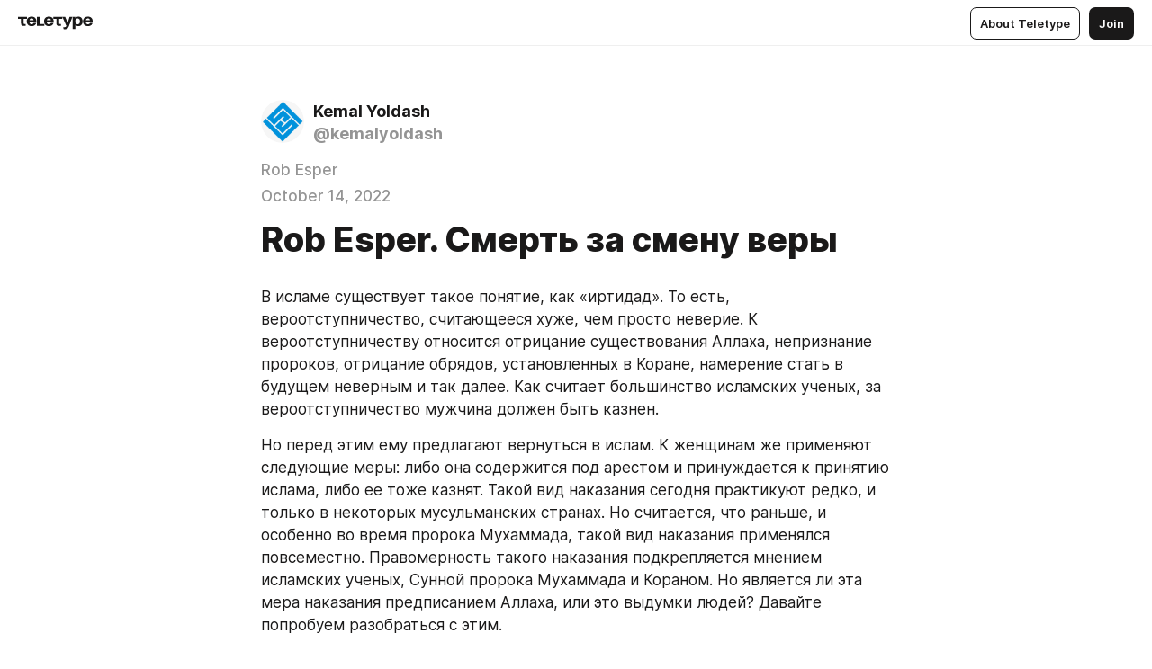

--- FILE ---
content_type: text/html
request_url: https://kemalyoldash.com/Nic3G6kzNm6
body_size: 132434
content:
<!DOCTYPE html>
<html  lang="en" data-theme="auto" data-head-attrs="lang,data-theme">

<head>
  
  <title>Rob Esper. Смерть за смену веры — Teletype</title><meta http-equiv="content-type" content="text/html; charset=UTF-8"><meta name="viewport" content="width=device-width, initial-scale=1, user-scalable=no"><meta name="apple-mobile-web-app-capable" content="yes"><meta name="apple-mobile-web-app-status-bar-style" content="default"><meta name="theme-color" content="#FFFFFF"><meta property="og:url" content="https://kemalyoldash.com/Nic3G6kzNm6"><meta property="og:site_name" content="Teletype"><meta property="tg:site_verification" content="g7j8/rPFXfhyrq5q0QQV7EsYWv4="><meta property="fb:app_id" content="560168947526654"><meta property="fb:pages" content="124472808071141"><meta property="twitter:card" content="summary_large_image"><link rel="canonical" href="https://kemalyoldash.com/Nic3G6kzNm6"><link rel="alternate" href="https://kemalyoldash.com/Nic3G6kzNm6" hreflang="x-default"><link rel="icon" type="image/x-icon" href="/favicon.ico"><link rel="icon" type="image/svg+xml" href="https://teletype.in/static/favicon.f39059fb.svg"><link rel="apple-touch-icon" href="https://teletype.in/static/apple-touch-icon.39e27d32.png"><link rel="search" type="application/opensearchdescription+xml" title="Teletype" href="https://teletype.in/opensearch.xml"><script src="https://yandex.ru/ads/system/context.js" async></script><script type="application/javascript">window.yaContextCb = window.yaContextCb || []</script><meta name="format-detection" content="telephone=no"><meta property="og:type" content="article"><meta name="author" content="Kemal Yoldash"><meta name="description" content="В исламе существует такое понятие, как «иртидад». То есть, вероотступничество, считающееся хуже, чем просто неверие..."><meta property="author" content="Kemal Yoldash"><meta property="og:updated_time" content="2022-10-14T22:15:02.360Z"><meta property="og:title" content="Rob Esper. Смерть за смену веры"><meta property="twitter:title" content="Rob Esper. Смерть за смену веры"><meta property="og:description" content="В исламе существует такое понятие, как «иртидад». То есть, вероотступничество, считающееся хуже, чем просто неверие..."><meta property="twitter:description" content="В исламе существует такое понятие, как «иртидад». То есть, вероотступничество, считающееся хуже, чем просто неверие..."><meta property="og:image" content="https://img2.teletype.in/files/9d/a4/9da40d5e-a07d-4b4b-ac52-1024c2b48c1a.png"><meta property="twitter:image" content="https://img2.teletype.in/files/9d/a4/9da40d5e-a07d-4b4b-ac52-1024c2b48c1a.png"><meta property="og:image:type" content="image/png"><meta property="og:image:width" content="1200"><meta property="og:image:height" content="630"><meta property="article:section" content="Rob Esper"><meta property="article:author" content="Kemal Yoldash"><meta property="article:author_url" content="https://kemalyoldash.com/"><meta property="article:published_time" content="2022-10-14T22:14:22.344Z"><meta property="article:modified_time" content="2022-10-14T22:15:02.360Z"><meta name="head:count" content="39"><script>window.__INITIAL_STATE__={"config":{"version":"4.41.13","app_version":"4.41.13-4102","build_number":4102,"app":{"name":"teletype","title":"Teletype","url":{"assets":"https:\u002F\u002Fteletype.in","media":"https:\u002F\u002Fteletype.in\u002Ffiles","site":"https:\u002F\u002Fteletype.in","api":"https:\u002F\u002Fteletype.in\u002Fapi","updater":"wss:\u002F\u002Fteletype.in\u002Fupdater","media_api":"https:\u002F\u002Fteletype.in\u002Fmedia"},"links":{"tos":"https:\u002F\u002Fjournal.teletype.in\u002Flegal","journal":"https:\u002F\u002Fjournal.teletype.in\u002F","privacy":"https:\u002F\u002Fjournal.teletype.in\u002Flegal-privacy","domains":"https:\u002F\u002Fjournal.teletype.in\u002Fdomains","features":"https:\u002F\u002Fjournal.teletype.in\u002Ffeatures","updates":"https:\u002F\u002Fjournal.teletype.in\u002F+updates","email":"mailbox@teletype.in","cloudtips":{"tos":"https:\u002F\u002Fstatic.cloudpayments.ru\u002Fdocs\u002FCloudTips\u002Fcloudtips_oferta_teletype.pdf","agreement":"https:\u002F\u002Fstatic.cloudpayments.ru\u002Fdocs\u002FCloudTips\u002Fcloudtips_agreement_teletype.pdf","policy":"https:\u002F\u002Fstatic.cloudpayments.ru\u002Fdocs\u002Fpolicy-cloudpayments.pdf"}},"service":{"metrika":"42100904","ga":"G-74SRE9LWC4","facebook_id":560168947526654,"facebook_pages":"124472808071141","facebook_redirect":"https:\u002F\u002Fteletype.in\u002F.fb-callback","google_id":"589698636327-74fehjo4inhlnkc237ulk51petqlem42.apps.googleusercontent.com","google_redirect":"https:\u002F\u002Fteletype.in\u002F.google-callback","vk_id":51923672,"vk_redirect":"https:\u002F\u002Fteletype.in\u002F.vk-callback","yandex_pay_id":"aca5092b-9bd5-4dd1-875e-0e0be05aff00","yandex_pay_env":"Production","yandex_pay_gw":"cloudpayments","yandex_pay_gw_id":null,"tg_iv":"g7j8\u002FrPFXfhyrq5q0QQV7EsYWv4=","tg_login":"TeletypeAppBot","tg_link":"https:\u002F\u002Ft.me\u002FTeletypeAppBot","twitch_id":"lxc0c8o0u0l42bo1smeno623bnlxhs","twitch_redirect":"https:\u002F\u002Fteletype.in\u002F.twitch-callback","apple_id":"in.teletype.web","apple_redirect":"https:\u002F\u002Fteletype.in\u002F.siwa","recaptcha":"6Lf-zgAVAAAAAJIxQX0tdkzpFySG2e607DdgqRF-","recaptcha_v2":"6Lfm6TEfAAAAAK_crKCAL3BUBLmdZnrsvOeTHMNj","yandes_pay_gw_id":""},"pushes":{"app_id":"9185fd40-8599-4ea3-a2e7-f4e88560970e","auto_register":false,"notify_button":false,"iframe_path":"pushes","subscribe_path":"pushes\u002Fsubscribe"},"domains":{"protocol":"http:","port":null},"articles_on_page":10,"max_users_topics":10,"max_menu_items":10,"max_user_blogs":5,"autosave_timeout":15000,"views_scrolls":null,"articles_reactions":{"default":["👍","👎"],"max_uniq":10},"comments":{"can_edit_period":300000,"autoupdate_period":15000,"max_depth":3,"compact_from":2,"thread_collapse":25,"whitelist":{"formats":["bold","italic","strike","code","link","code"],"items":["p","blockquote","pre","image","youtube","vimeo","rutube","vkvideo"]}},"media":{"accept":[{"ext":".jpg","type":"jpg","types":["image\u002Fjpeg"]},{"ext":".png","type":"png","types":["image\u002Fpng"]},{"ext":".gif","type":"gif","types":["image\u002Fgif"]}],"max_size":5242880,"max_userpic_size":1048576},"langs":{"aliases":{"ru":["ru","be","uk","ky","ab","mo","et","lv"],"en":["en"]},"default":"en"}},"data":{"ttl":{"account":60000,"blog_articles":600000,"app_settings":600000,"showcase":60000,"article":60000,"blog":5000,"search":5000,"unsplash":60000,"comments":15000,"notifications":60000,"emoji":10000000}}},"domain":"kemalyoldash.com","timezone":0,"lid":"6563846c-817c-5b84-aa40-1ec660226f91","url":"https:\u002F\u002Fkemalyoldash.com\u002FNic3G6kzNm6","account":{"_loading":false,"id":null,"blog_id":null,"blogs":null,"uri":null,"name":null,"userpic":null,"lang":null,"darkmode":null,"can_create_blog":null,"tfa_enabled":null,"popup_open":false,"wallet":{"loaded":false,"enabled":false,"available":false,"card":null,"balance":null,"receiver":null,"donations":{"params":{"from_date":null,"to_date":null,"blog_id":null},"total":0,"amount":0,"list":[]},"transactions":{"params":{"from_date":null,"to_date":null},"total":0,"amount":0,"list":[]},"payouts":{"params":{"from_date":null,"to_date":null},"total":0,"amount":0,"list":[]},"payout":{"open":false}}},"langs":{"lang":"en"},"app_settings":{"data":{"ad":{"params":{"article-under-text":{"id":"R-A-2565196-12","el":true,"disabled":true,"disableAdult":true,"exclude":[4102528]},"feed-article-under-text":{"id":"R-A-2565196-3","el":true},"article-floor":{"disabled":true,"type":"floorAd","platform":"touch","timeout":5000,"exclude":[4102528]},"blog-floor":{"disabled":true,"type":"floorAd","platform":"touch","timeout":5000,"exclude":[4102528]},"main-floor":{"disabled":true,"type":"floorAd","platform":"touch","timeout":10000},"blog-list":{"id":"R-A-2565196-13","el":true,"every":6,"start":1,"disableAdult":true,"exclude":[4102528]},"main-list":{"id":"R-A-2565196-14","el":true,"every":4},"main-trending-list":{"id":"R-A-2565196-14","disabled":true,"el":true,"every":4,"start":4},"main-following-list":{"id":"R-A-2565196-15","disabled":true,"el":true,"every":4,"start":4},"main-feed":{"id":"R-A-2565196-16","disabled":false,"type":"feed","el":true,"start":4,"every":0,"feedCardCount":4,"mobile":{"feedCardCount":4}},"article-feed":{"id":"R-A-2565196-17","disabled":false,"type":"feed","el":true,"feedCardCount":4,"disableAdult":true,"exclude":[4102528]},"article-above-text":{"id":"R-A-2565196-18","disabled":false,"el":true,"disableAdult":true,"exclude":[4102528]}},"exclude":[4102528]},"updater":{"enabled":true},"example_blogs":[65,71297,111029],"giphy":["https:\u002F\u002Fmedia4.giphy.com\u002Fmedia\u002Fv1.Y2lkPTU2YzQ5Mjdld2hxbXoybWQ0a2M3ZzltZmNyaHBqbjgzNnh3cWUxc3FzbXdmYnQweSZlcD12MV9naWZzX2dpZklkJmN0PWc\u002F14SAx6S02Io1ThOlOY\u002Fgiphy.gif","https:\u002F\u002Fmedia1.giphy.com\u002Fmedia\u002Fv1.Y2lkPTU2YzQ5MjdlaG5rN3lkMW1oOWpodXNnZGU2dmwyYnJrd2hlMmo1emlvbjEyOTZ1ZiZlcD12MV9naWZzX2dpZklkJmN0PWc\u002FLdOyjZ7io5Msw\u002Fgiphy.gif","https:\u002F\u002Fmedia1.giphy.com\u002Fmedia\u002Fv1.Y2lkPTU2YzQ5MjdlbjF5dTN3NTM0MTdya2x6MHU0dnNza3NudGVxbWR5dGN0Ynl5OWV3YSZlcD12MV9naWZzX2dpZklkJmN0PWc\u002FlptjRBxFKCJmFoibP3\u002Fgiphy-downsized.gif","https:\u002F\u002Fmedia1.giphy.com\u002Fmedia\u002Fv1.Y2lkPTU2YzQ5MjdlenlnaGFiejF6OGpsbXNxMDh6ZzFvZzBnOHQwemtnNzBqN2lwZ2VnbyZlcD12MV9naWZzX2dpZklkJmN0PWc\u002FLCdPNT81vlv3y\u002Fgiphy-downsized.gif","https:\u002F\u002Fmedia4.giphy.com\u002Fmedia\u002Fv1.Y2lkPTU2YzQ5MjdlajJxOGZwbHJ3bHNobzgwMWNzbDA4dnNzMXZvdnd3dnk2NWx2aWtucyZlcD12MV9naWZzX2dpZklkJmN0PWc\u002FbPdI2MXEbnDUs\u002Fgiphy.gif","https:\u002F\u002Fmedia4.giphy.com\u002Fmedia\u002Fv1.Y2lkPTU2YzQ5MjdlYnp2azkzY214aHAxY211cHVhM2pqdTBkYWx6NGFpb2FvdzlqN3BkbiZlcD12MV9naWZzX2dpZklkJmN0PWc\u002FEXmE33UEtfuQo\u002Fgiphy.gif","https:\u002F\u002Fmedia4.giphy.com\u002Fmedia\u002Fv1.Y2lkPTU2YzQ5MjdlZ3ZyODd2d2s1NHlhZjR4NGIzNW45ZHBicWdrNDhxZGpwc2ZqcHlvYiZlcD12MV9naWZzX2dpZklkJmN0PWc\u002FJLELwGi2ksYTu\u002Fgiphy.gif","https:\u002F\u002Fmedia3.giphy.com\u002Fmedia\u002Fv1.Y2lkPTU2YzQ5Mjdla3plYzZ2bDR5em9xYzh2YzNyMmwwODJzNG1veGxtZGtnN3I0eTQzciZlcD12MV9naWZzX2dpZklkJmN0PWc\u002F56t3lKn4Xym0DQ2Zn7\u002Fgiphy-downsized.gif","https:\u002F\u002Fmedia1.giphy.com\u002Fmedia\u002Fv1.Y2lkPTU2YzQ5MjdlbTMxYTl4ZGZzNHZ2cndwbjYyaDd1M25ocWVwa2lnbHNzM2RwMXBvYyZlcD12MV9naWZzX2dpZklkJmN0PWc\u002F3Jhdg8Qro5kMo\u002Fgiphy.gif","https:\u002F\u002Fmedia4.giphy.com\u002Fmedia\u002Fv1.Y2lkPTU2YzQ5MjdlcGluMnVtMXg2M2ZkZXNnbjRubmE2cTFsMnA4cGNxOGM2dTRnZG1oaCZlcD12MV9naWZzX2dpZklkJmN0PWc\u002F3osxYamKD88c6pXdfO\u002Fgiphy.gif","https:\u002F\u002Fmedia0.giphy.com\u002Fmedia\u002Fv1.Y2lkPTU2YzQ5MjdlcXEzcGx4dHZ3Y2c1cjVkNTR6NmYxdnR1aDZ5b3p3ZWhvY2U5bXcydyZlcD12MV9naWZzX2dpZklkJmN0PWc\u002FMOMKdGBAWJDmkYtBUW\u002Fgiphy-downsized.gif"],"unsplash":[{"url":"https:\u002F\u002Fimages.unsplash.com\u002Fphoto-1425136738262-212551713a58?crop=entropy&cs=srgb&fm=jpg&ixid=M3w2MzEyfDB8MXxyYW5kb218fHx8fHx8fHwxNzY4OTMyMDAwfA&ixlib=rb-4.1.0&q=85","author":"Lee Roylland","link":"https:\u002F\u002Funsplash.com\u002F@roylandnye"}],"_loadTime":1768932786841},"loading":null},"user_ga":"UA-68485316-1","articles":{"items":{"4426518":{"id":4426518,"uri":"Nic3G6kzNm6","created_at":"2022-10-14T22:14:22.344Z","published_at":"2022-10-14T22:14:22.343Z","last_edited_at":"2022-10-14T22:15:02.360Z","title":"Rob Esper. Смерть за смену веры","text":"\u003Cdocument\u003E\n\u003Cp anchor=\"k2Z6\"\u003EВ исламе существует такое понятие, как «иртидад». То есть, вероотступничество, считающееся хуже, чем просто неверие. К вероотступничеству относится отрицание существования Аллаха, непризнание пророков, отрицание обрядов, установленных в Коране, намерение стать в будущем неверным и так далее. Как считает большинство исламских ученых, за вероотступничество мужчина должен быть казнен. \u003C\u002Fp\u003E\n\u003Cp anchor=\"N3UX\"\u003EНо перед этим ему предлагают вернуться в ислам. К женщинам же применяют следующие меры: либо она содержится под арестом и принуждается к принятию ислама, либо ее тоже казнят. Такой вид наказания сегодня практикуют редко, и только в некоторых мусульманских странах. Но считается, что раньше, и особенно во время пророка Мухаммада, такой вид наказания применялся повсеместно. Правомерность такого наказания подкрепляется мнением исламских ученых, Сунной пророка Мухаммада и Кораном. Но является ли эта мера наказания предписанием Аллаха, или это выдумки людей? Давайте попробуем разобраться с этим.\u003C\u002Fp\u003E\n\u003Cp anchor=\"Q0MP\"\u003EЕсть немало хадисов, в которых пророк Мухаммад призывает убивать вероотступников. Сторонники казни за вероотступничество, а также критики Ислама, приводят следующие тексты:\u003C\u002Fp\u003E\n\u003Cp anchor=\"5M6H\"\u003E1) «\u003Cem\u003E(Если мусульманин) поменяет свою религию, убейте его\u003C\u002Fem\u003E» (Аль-Бухари, 3017, Ахмад 1\u002F217, Абу Аауд 4351, ат-Тирмизи, 1458).\u003C\u002Fp\u003E\n\u003Cp anchor=\"zQF0\"\u003E2) «\u003Cem\u003EНе позволяется проливать кровь мусульманина, свидетельствующего о том, что нет бога, кроме Аллаха, и что я — посланник Аллаха, если не считать трех случаев: когда лишают жизни за жизнь, когда речь идет о женатом человеке, совершившем прелюбодеяние, и когда кто-нибудь отступается от своей религии и покидает общину\u003C\u002Fem\u003E» (Аль-Бухари, 2076, Муслим, 1033, ан-Навави, 13).\u003C\u002Fp\u003E\n\u003Cp anchor=\"OO2h\"\u003E3) «\u003Cem\u003EКакой бы мужчина не отступился от Ислама, требуй от него вернуться; если он вернется, то оставь его, а если нет — отруби ему голову. И какая бы женщина не отступила от Ислама, требуй от нее вернуться; если вернется, то оставь ее, а если нет — отруби ей голову\u003C\u002Fem\u003E» (Фатхуль Бари, 12\u002F272).\u003C\u002Fp\u003E\n\u003Cp anchor=\"R24A\"\u003E4) «\u003Cem\u003EАбдуллах ибн Аби Сарх работал писцом у Пророка, затем им завладел шайтан, и он перебежал на сторону кафиров, и Посланник Аллаха приказал убить его в день открытия Мекки. Затем Усман Ибн Аффан попросил для него защиты, и Пророк дал ее ему, и тот вернулся и принял Ислам\u003C\u002Fem\u003E» (Абу Дауд, 4359, ан-Насаи, 4001, Бейхакы, 3532, Сира Ибн Хишам, 5\u002F69).\u003C\u002Fp\u003E\n\u003Cp anchor=\"pCie\"\u003E5) «\u003Cem\u003EПередают со слов Анаса бин Малика, да будет доволен им Аллах, что, когда в год завоевания Мекки посланник Аллаха, да благословит его Аллах и приветствует, вступил в город, на голове его был шлем, а когда он снял его, к нему подошел один человек и сказал: «Поистине, Ибн Хаталь держится за покровы Каабы!» — и пророк, да благословит его Аллах и приветствует, велел: «Убейте его!\u003C\u002Fem\u003E» (Сахих аль-Бухари, № 847 (рус.), Сахих Муслима, № 776 (рус.), Абу Дауд 2685, Малик 1\u002F423, Ибн Аби Шейба 14\u002F492, Ибн Хиббан 3719, и др.).\u003C\u002Fp\u003E\n\u003Cp anchor=\"RdiH\"\u003E6) «\u003Cem\u003EПередается, что когда Посланник Аллаха готовил поход на Мекку, Хатыб ибн Аби Бальта отправил письмо своим родственником, которые проживали в Мекке, предупреждая их и угрожая им приходом Посланника Аллаха, и Посланнику Аллаха стало известно об этом письме, и его сподвижники перехватили его в пути. И когда к Посланнику Аллаха привели Хатыба, тот оправдался тем, что он боялся за свою семью и не хотел помогать мушрикам против Посланника Аллаха, и не хотел совершить вероотступничество, однако Умар Ибн Аль Хаттаб выхватил меч и сказал Посланнику Аллаха: «О Посланник Аллаха, дозволь мне его, ибо воистину, он стал кафиром, давай же я отрублю ему голову!\u003C\u002Fem\u003E» (Хаким 6966, Табарани 2647, Баззар 197 и др.).\u003C\u002Fp\u003E\n\u003Cp anchor=\"qTlr\"\u003E7) «\u003Cem\u003EПередают со слов Абу Мусы, да будет доволен им Аллах, что в свое время пророк, да благословит его Аллах и приветствует, послал Абу Мусу и Му&#x27;аза бин Джабаля в Йемен, назначив каждого из них наместником провинции, которых в Йемене тогда было две, и сказав: «Облегчайте, а не создавайте трудности, несите благие вести, а не внушайте отвращение к религии!» — после чего оба они отправились делать свое дело. И когда любой из них во время объезда своей территории оказывался поблизости от границ территории своего товарища, он навещал и приветствовал его. Однажды Му&#x27;аз, объезжавший свою территорию и оказавшийся близ границ территории своего товарища Абу Мусы, приехал к нему верхом на своей мулице и увидел, что Абу Муса сидит в окружении людей, а перед ним находится какой-то человек, руки которого были привязаны к его шее. Му&#x27;аз спросил (его): «О &#x27;Абдуллах бин Кайс, что это?» (Абу Муса) ответил: «Это — человек, отступившийся от веры после того, как он принял ислам». Му&#x27;аз сказал: «Я не спущусь вниз, пока его не казнят!» Абу Муса сказал: «Его только для этого и привели, так что можешь спускаться». Му&#x27;аз снова сказал: «Я не спущусь вниз, пока его не казнят!» — и тогда по приказу Абу Мусы этого человека казнили\u003C\u002Fem\u003E» (аль-Бухари, 1598, 6923).\u003C\u002Fp\u003E\n\u003Cp anchor=\"IgRi\"\u003EСподвижники пророка, судя по хадисам, тоже убивали вероотступников. Но перед этим их держали в плену три дня, трижды призывая вернуться в Ислам.\u003C\u002Fp\u003E\n\u003Cp anchor=\"NKfj\"\u003EПриводятся и другие хадисы, где якобы говорится о казни вероотступников. Однако в них прямым текстом об этом не сказано, и вряд ли вообще речь идет об этом. Некоторые любят интерпретировать хадисы по-своему, порой вырывая их из контекста. Чем пользуются также исламофобы, выдавая Ислам за религию зла, при этом отбирая самое худшее из различных религиозных течений, и порой интерпретируя Коран и Сунну так, как выгодно только им.\u003C\u002Fp\u003E\n\u003Cp anchor=\"LegJ\"\u003EЕще учитываем тот факт, что среди хадисов есть также недостоверные, слабые и выдуманные.\u003C\u002Fp\u003E\n\u003Cp anchor=\"yDB1\"\u003EОсновываясь на этих хадисах и других источниках, большинство исламских ученых делает вывод, что человека, сменившего свою религию, следует казнить. Однако они упускают несколько важных моментов. Первое, это то, что хадисы о казни за вероотступничество относились к конкретному случаю. То есть, такое высказывание относилось не просто к тем, кто отступил от Ислама и стал поклоняться иным богам. Само отречение от Ислама не влекло за собой никакого наказания. Шла война против мусульман. Аллах ниспослал верующим аяты, в которых разрешил вести оборонительную войну. Отречение от Ислама означало присоединение к врагам верующих и насильственная война против мусульман. Поэтому вероотступничество было опасным конкретно для того времени. Второе. Нигде в Коране вы не найдете повеления убивать человека, сменившего свою религию. Но об этом чуть позже.\u003C\u002Fp\u003E\n\u003Cp anchor=\"rP0y\"\u003EЕсли даже существует такая практика в некоторых мусульманских странах, отдельные так называемые «мусульмане» доходят до того, что сами применяют казнь над вероотступниками, игнорируя тот факт, что совершают непростительный грех. Ведь богословы в таких странах нам говорят, что данный вид наказания применяется только шариатским судом, где вина вероотступника будет доказана в судебном порядке.\u003C\u002Fp\u003E\n\u003Cp anchor=\"7TU5\"\u003EДавайте проанализируем приведенные мной хадисы.\u003C\u002Fp\u003E\n\u003Cp anchor=\"uz6U\"\u003EСамый первый хадис («Если мусульманин поменяет свою религию, убейте его») довольно часто вырывают из контекста. Читаем хадис полностью:\u003C\u002Fp\u003E\n\u003Cp anchor=\"jMGg\"\u003E«\u003Cem\u003EСообщается, что, узнав о том, что ‘Али, да будет доволен им Аллах, сжёг каких-то людей, Ибн ‘Аббас, да будет доволен Аллах ими обоими, сказал: (На его месте) я не стал бы сжигать их, ибо Пророк, да благословит его Аллах и приветствует, сказал: “(Никого) не подвергайте наказанию Аллаха”. Я (просто) убил бы их, о чём Пророк, да благословит его Аллах и приветствует, сказал так: “(Если мусульманин) поменяет свою религию, убейте его”\u003C\u002Fem\u003E».\u003C\u002Fp\u003E\n\u003Cp anchor=\"ghE2\"\u003EКак видим, это не прямая речь пророка. Али сжег каких-то людей, но Ибн Аббас делает ему упрек, сказав, что не стоило применять такую жестокость. Не важно, по каким причинам это было сделано. Возможно даже, что хадис искажен, либо выдуман. Потому что Коран запрещает жестокость и насилие. Об этом я говорил в статье «\u003Ca href=\"https:\u002F\u002Fmrrobespyer.livejournal.com\u002F3440.html\"\u003EРаспространение нечестия\u003C\u002Fa\u003E». Но если Али действительно это сделал, то он обычный человек. Не пророк.\u003C\u002Fp\u003E\n\u003Cp anchor=\"gmRC\"\u003EПо поводу следующего хадиса («Не позволяется проливать кровь мусульманина… если не считать трех случаев:… когда кто-нибудь отступает от своей религии и покидает общину…») я не нашел ни одного толкования о том, когда и по какому случаю были сказаны эти слова. Поэтому относить его к велению убивать вероотступника можно с натяжкой. По моему личному мнению, хадис выдуман, так как казнь за прелюбодеяние, упоминающаеся в этом хадисе, не соответствует Корану. Об этом я говорил в статье «\u003Ca href=\"https:\u002F\u002Fmrrobespyer.livejournal.com\u002F4449.html\"\u003EЖенщина в Исламе: Хадисы против женщин\u003C\u002Fa\u003E».\u003C\u002Fp\u003E\n\u003Cp anchor=\"VE5y\"\u003EТретий хадис не входит ни в один из известных сборников хадисов. Автор книги «Фатхуль Бари» – Ибн Хаджар аль-Аскаляни, который написал комментарии к Сахиху Мухаммада аль-Бухари. Откуда Ибн Хаджар его взял – мне не понятно. По заверению самого комментатора, хадис является хорошим. Но не достоверным. Это вся информация о хадисе. Мне это показалось странным.\u003C\u002Fp\u003E\n\u003Cp anchor=\"CbFc\"\u003EЧетвертый хадис мне, к сожалению, найти не удалось. Проблема в том, что нумерация переводов на разных языках отличается друг от друга. На русском языке хадис под этим номером вообще отсутствует. А на английском значится вообще другой хадис. Этот хадис обычно приводят на исламофобских сайтах.\u003C\u002Fp\u003E\n\u003Cp anchor=\"1s1O\"\u003EТеперь по поводу пятого хадиса. В самом хадисе мы не находим этому подтверждения, но толкователи говорят, что Ибн Хаталь стал вероотступником, из-за чего пророк его и убил. Но также говорится, что он вероломно убил верующего, после чего примкнул к рядам многобожников. А убийство человека – это уже серьезное преступление («\u003Cstrong\u003Eкто убьет человека не за убийство или распространение нечестия на земле, тот словно убил всех людей\u003C\u002Fstrong\u003E» (Коран, 5:32)). Этот же человек, как видно из хадиса, воевал против верующих, и был убит во время военных действий. Так что к казни за вероотступничество это никак не может быть отнесено.\u003C\u002Fp\u003E\n\u003Cp anchor=\"Py6S\"\u003EШестой хадис мне тоже не удалось найти. Он есть лишь на исламофобских сайтах. Почему-то авторы, выкладывающие этот хадис, в частности, на сайте ВикиКоран, не удосуживаются приводить полный текст хадиса, чтобы узнать, что же произошло дальше, и что же сказал по этому поводу пророк? Ответ мы находим в книге «\u003Ca href=\"https:\u002F\u002Fdocplayer.ru\u002F26839159-Imam-anvar-al-avlyaki-zhizn-muhammada.html\"\u003EЖизнь Мухаммада\u003C\u002Fa\u003E», автором которого является радикальный исламист Анвар аль-Авляки. Во 2-м томе, части 44 «Завоевание Мекки, часть 1» мы узнаем, что Хатыб выступал как агент враждебной стороны, рассказывая о планах пророка Мухаммада курайшитам. Далее Хатыба задерживают и приводят к пророку. Автор приводит отрывок хадиса от Бухари, в котором Хатыб уверяет, что он делал это из-за того, что боялся за свою семью, которая находилась в стане врага, и утверждает, что он не отступил от веры. Хаттаб же говорит «Позволь я отрублю голову этому МУНАФИКУ». Кто не знает, мунафик – это тот, кто притворяется мусульманином. А кафир и мунафик – это далеко не одно и то же. Поэтому исламофобы нагло солгали, исказив хадис. Даже сам Анвар аль-Авляки, являясь сторонником радикального ислама и симпатизируя действиям аль-Каиды, не стал искажать эти слова, как это делают исламофобы.\u003C\u002Fp\u003E\n\u003Cp anchor=\"z14b\"\u003EЧитая далее эту же книгу, мы, наконец, выясняем, что сказал по этому поводу Пророк:\u003C\u002Fp\u003E\n\u003Cp anchor=\"ZopI\"\u003E«\u003Cem\u003EПоистине, он участвовал в битве при Бадре (т.е. Хатыб – прим. мое). Откуда ты знаешь, может быть Аллах посмотрел на участников Бадра и сказал: Делайте, что хотите, я уже простил вас!\u003C\u002Fem\u003E».\u003C\u002Fp\u003E\n\u003Cp anchor=\"884p\"\u003EНи о какой казни за вероотступничество нет и речи. Речь идет об измене. Это также подтверждают слова Хаттаба, который хотел убить его за лицемерие, то есть притворство того, что он является верующим. Пророк же не дал ему этого сделать, так как у того не было доказательств. Событие происходит во время военных действий, судя по названию главы – «Завоевание Мекки». Это лишний раз подтверждает версию того, что вероотступничество во время войны означало присоединение к враждующей стороне.\u003C\u002Fp\u003E\n\u003Cp anchor=\"Gh2W\"\u003EПереходим к последнему хадису. Как мы видим, повеление убить человека за вероотступничество исходило не от пророка Мухаммада, а от его сподвижника. Интересны слова пророка, когда он говорит: «\u003Cem\u003EНе внушайте отвращение к религии\u003C\u002Fem\u003E». Если вероотступника убить, это ли не отвращение от религии? Как его сподвижник после этих слов мог ослушаться пророка и убить человека лишь за то, что тот отрекся от Ислама? Этот хадис тоже относится к военному времени, как и все остальные, где упоминается казнь вероотступника. Поэтому тут тоже надо понимать под этим словом присоединение к врагам.\u003C\u002Fp\u003E\n\u003Cp anchor=\"iJ69\"\u003EВ книге аль-Бухари все хадисы о вероотступничестве находятся в двух главах: «О воюющих [против Ислама] из числа неверных и вероотступников» и «О призыве к покаянию вероотступников и упорствующих [врагов] и сражении с ними». Это уже нам говорит о том, что речь шла не просто об отрекшихся от Ислама, а перешедших к врагам, что подразумевает под собой их готовность вести против мусульман вооруженную борьбу.\u003C\u002Fp\u003E\n\u003Cp anchor=\"cl2M\"\u003EНу а теперь перейдем к Корану. Сторонники казни за вероотступничество приводят следующие аяты.\u003C\u002Fp\u003E\n\u003Cp anchor=\"V1HC\"\u003E«\u003Cstrong\u003EОни клянутся Аллахом, что не говорили, когда они уже сказали слово неверия и стали неверными после своего ислама. И задумали они то, чего не достигли, и мстят они только за то, что обогатил их Аллах и Его посланник от Своей щедрости. И если они обратятся, - будет лучше для них, а если отвернутся, - накажет их Аллах мучительным наказанием в ближайшей жизни и в будущей. Нет им на земле ни заступника, ни помощника!\u003C\u002Fstrong\u003E» (Коран, 9:74).\u003C\u002Fp\u003E\n\u003Cp anchor=\"yU0H\"\u003EЕсли мы прочитаем некоторые тафсиры, то нам говорят, что слова «наказание в ближайшей жизни» означают казнь вероотступников. У меня вопрос к таким толкователям: «Где они увидели, чтобы Аллах велел казнить их за это?». В аяте не сказано применять в отношении таких людей казнь. Нет призыва вершить над ними какой-либо суд. Ведь Аллах нам говорит, что САМ их накажет в ближайшей жизни. Почему же исламские «ученые» и богословы решают за Аллаха как и что делать с вероотступниками? Заметьте: в аяте нет даже намека вообще на смерть. Откуда людям известно, какой вид наказания Аллах применит в отношении этих людей?\u003C\u002Fp\u003E\n\u003Cp anchor=\"c9ww\"\u003EАс-Саади, например, не говорит ни слова о том, что надо понимать «наказание в этой жизни» вероотступника как казнь. А Ибн Касир говорит, что в этой жизни «\u003Cem\u003EАллах накажет вероотступника либо посредством убийства, либо печалью и депрессией\u003C\u002Fem\u003E». Исламофобские сайты, приводя тафсир от Ибн Касира, обычно вырезают слова «\u003Cem\u003Eлибо печалью и депрессией\u003C\u002Fem\u003E».\u003C\u002Fp\u003E\n\u003Cp anchor=\"CoKV\"\u003EИдем далее.\u003C\u002Fp\u003E\n\u003Cp anchor=\"iBQW\"\u003E«\u003Cstrong\u003EА если кто из вас отпадает от вашей религии и умрет неверным, у таких - тщетны их деяния в ближайшей и будущей жизни! Эти - обитатели огня, они в нем вечно пребывают!\u003C\u002Fstrong\u003E» (Коран, 2:217).\u003C\u002Fp\u003E\n\u003Cp anchor=\"g5qc\"\u003EЭтот аят тоже приводятся в качестве доказательства повеления казнить вероотступников как сторонниками казни, так и исламофобами, подкрепляя его при этом тафсирами. Но про убийство вероотступников пишут лишь некоторые толкователи, такие, как ар-Рази, аль-Косими и аль-Хозин. Из известных толкователей можно выделить лишь ар-Рази, тафсир которого так и не был закончен. Очень слабый аргумент. При этом игнорируются слова «\u003Cstrong\u003Eи умрет неверным\u003C\u002Fstrong\u003E». Разве не понятно, что речь идет о тех вероотступниках, которые, так и не вернувшись в лоно Ислама, умерли неверными? То есть, у вероотступника, если он еще не умер, есть шанс покаяться и вернуться в Ислам. Мнение ученых, что нужно насильно заставить их вернуться в Ислам, не будет работать, если это делается под давлением. Ну а если даже человек вернется в Ислам, кто может гарантировать, что он сделал это лишь потому, чтобы его не казнили? Прочитать мысли такого человека никто не сможет. Никто не будет знать, стал ли он опять мусульманином искренне, либо притворяется. Такая процедура лишена всякого смысла.\u003C\u002Fp\u003E\n\u003Cp anchor=\"9Ea2\"\u003EЕще приводят такой аят, где под «распространением нечестия» толкователями понимается и вероотступничество в том числе:\u003C\u002Fp\u003E\n\u003Cp anchor=\"qCdm\"\u003E«\u003Cstrong\u003EПо этой причине Мы предписали сынам Исраила (Израиля): кто убьет человека не за убийство или распространение нечестия на земле, тот словно убил всех людей\u003C\u002Fstrong\u003E» (Коран, 5:32).\u003C\u002Fp\u003E\n\u003Cp anchor=\"8Pas\"\u003EКак нам говорят большинство толкователей Корана, «распространение нечестия» - это вероотступничество, воинствующие неверующие и проповедники ереси, грабители на дорогах и им подобные преступники, которые нападают на людей, угрожая их жизни и лишая их имущества. Однако в Коране нет подобного определения этого слова. Из самого Священного Писания мы узнаем, что оно означает убийство и кровопролитие. Доказательство данного тезиса я привел в своей статье «\u003Ca href=\"https:\u002F\u002Fmrrobespyer.livejournal.com\u002F3440.html\"\u003EРаспространение нечестия\u003C\u002Fa\u003E».\u003C\u002Fp\u003E\n\u003Cp anchor=\"YDAt\"\u003EНу а теперь прочитаем аяты, которые разбивают в пух и в прах утверждения «ученых» о том, что Аллах велит убивать вероотступников.\u003C\u002Fp\u003E\n\u003Cp anchor=\"ARrF\"\u003E«\u003Cstrong\u003EОт того, кто ищет иную религию помимо ислама, это никогда не будет принято, и в Последней жизни он окажется среди потерпевших урон. Как же Аллах наставит на прямой путь людей, которые стали неверующими после того, как уверовали и засвидетельствовали правдивость Посланника, и после того, как к ним явились ясные знамения? Аллах не ведет прямым путем несправедливых людей. Их воздаянием является проклятие Аллаха, ангелов и всех людей. Они пребудут там (под проклятием или в Аду) вечно! Их мучения не будут облегчены, и они не получат отсрочки, кроме тех, которые раскаялись после этого и исправили содеянное. Воистину, Аллах - Прощающий, Милосердный\u003C\u002Fstrong\u003E» (Коран, 3:85-90).\u003C\u002Fp\u003E\n\u003Cp anchor=\"gvVL\"\u003EОбратите внимание: раскаявшихся Аллах прощает. Под давлением никто не может раскаяться искренне. Он это сделает для спасения своей жизни. К раскаянию человек может прийти только БЕЗ ВМЕШАТЕЛЬСТВА людей.\u003C\u002Fp\u003E\n\u003Cp anchor=\"PyGO\"\u003E«\u003Cstrong\u003EКто отрекся от Бога после веры в Него.., Раскрывая сердце свое неверию, На таковых падет гнев Божий, Им уготовано наказание великое\u003C\u002Fstrong\u003E» (Коран, 16:106).\u003C\u002Fp\u003E\n\u003Cp anchor=\"epas\"\u003EВ этом аяте Всевышний дает нам понять, что вероотступников Он накажет САМ. Люди не имеют права вмешиваться в это и решать за Аллаха, как поступать с вероотступником.\u003C\u002Fp\u003E\n\u003Cp anchor=\"S8ZI\"\u003EАллах многократно говорит нам в Коране, что не допускается насильственное принятие Ислама. Это можно также отнести к вероотступникам.\u003C\u002Fp\u003E\n\u003Cp anchor=\"22zO\"\u003E«\u003Cstrong\u003EНет принуждения в вере\u003C\u002Fstrong\u003E» (Коран, 2:256).\u003C\u002Fp\u003E\n\u003Cp anchor=\"HKGC\"\u003E«\u003Cstrong\u003EКто хочет - пусть уверует, А кто не хочет, пусть отклонится\u003C\u002Fstrong\u003E» (Коран, 18:29).\u003C\u002Fp\u003E\n\u003Cp anchor=\"Lidb\"\u003E«\u003Cstrong\u003EЕсли бы твой Господь пожелал, то уверовали бы все, кто на земле. Разве ты стал бы принуждать людей обратиться в верующих?\u003C\u002Fstrong\u003E» (Коран 10:99).\u003C\u002Fp\u003E\n\u003Cp anchor=\"onyj\"\u003E«\u003Cstrong\u003EНа Пророка не возложено ничего, кроме передачи откровения. Аллах знает о том, что вы обнаруживаете, и том, что вы скрываете\u003C\u002Fstrong\u003E» (Коран, 5:99).\u003C\u002Fp\u003E\n\u003Cp anchor=\"zRfC\"\u003EА в этом аяте Аллах говорит, что только Он знает истинные намерения человека. Является ли он верующим, или лицемером. Отрекся ли он от Ислама под давлением.\u003C\u002Fp\u003E\n\u003Cp anchor=\"VRbf\"\u003EОб истинной вере человека говорит следующий аят:\u003C\u002Fp\u003E\n\u003Cp anchor=\"wuMl\"\u003E«\u003Cstrong\u003EПризывай на путь Господа твоего мудростью и добрым назиданием и веди спор с ними наилучшим образом. Воистину, твой Господь лучше знает тех, кто сошел с Его пути, и лучше знает тех, кто следует прямым путем\u003C\u002Fstrong\u003E» (Коран, 16:125).\u003C\u002Fp\u003E\n\u003Cp anchor=\"VroB\"\u003EВот и ответ на вопрос, почему только Всевышний может решать, как поступить с вероотступником. Но, видимо, «ученые» знают лучше Аллаха кто сошел с Его пути.\u003C\u002Fp\u003E\n\u003Cp anchor=\"6bon\"\u003EКак и в аяте 3:89, Аллах дает шанс исправиться:\u003C\u002Fp\u003E\n\u003Cp anchor=\"J1Xa\"\u003E«\u003Cstrong\u003EНо помимо величайших мучений Мы непременно дадим им вкусить меньшие мучения, чтобы они могли вернуться на прямой путь\u003C\u002Fstrong\u003E» (Коран, 32:21).\u003C\u002Fp\u003E\n\u003Cp anchor=\"ABXU\"\u003EТут я согласен с толкователями, что «величайшие мучения» относятся к загробным мучениям, а «меньшие» - к земной жизни. Но эти толкователи игнорируют слова «чтобы они могли вернуться на прямой путь». Чтобы вы понимали, из предыдущих аятов мы выясняем, что речь идет о «неверующих». А вероотступник – это тоже по сути неверующий. Аллах в Коране дает шанс неверующим вернуться на прямой путь. Но если неверующего, будь это вероотступник, многобожник или лицемер, казнят, то как он может исправиться, когда люди, совершающие самосуд, не дают такому человеку даже шанса на исправление?\u003C\u002Fp\u003E\n\u003Cp anchor=\"lLWF\"\u003E«\u003Cstrong\u003EЧасть людей Писания говорит: «Уверуйте в то, что ниспослано верующим, в начале дня и перестаньте верить в конце его. Быть может, они обратятся вспять\u003C\u002Fstrong\u003E» (Коран, 3:72).\u003C\u002Fp\u003E\n\u003Cp anchor=\"u9L6\"\u003EВозникает резонный вопрос: если люди Писания, жившие под властью мусульман, так смело могли издеваться над религией, притворяясь верующими в течение дня, то неужели они не боялись, что их казнят за это, раз Посланник действительно казнил людей только за то, что они не веруют в Аллаха? Есть над чем задуматься.\u003C\u002Fp\u003E\n\u003Cp anchor=\"bjmU\"\u003EИнтересен аят, который был ниспослан незадолго до смерти Мухаммада:\u003C\u002Fp\u003E\n\u003Cp anchor=\"qNFm\"\u003E«\u003Cstrong\u003EО те, которые уверовали! Если кто-нибудь из вас отступит от своей религии, то Аллах приведет других людей, которых Он будет любить и которые будут любить Его. Они будут смиренны перед верующими и непреклонны перед неверующими, будут сражаться на пути Аллаха и не будут бояться порицания порицающих. Такова милость Аллаха, которую Он дарует, кому пожелает. Аллах — Объемлющий, Знающий\u003C\u002Fstrong\u003E» (Коран, 5:54).\u003C\u002Fp\u003E\n\u003Cp anchor=\"RghO\"\u003EДаже в одних из последних ниспосланных аятов Всевышний не велит наказывать, либо убивать вероотступников. Наказание за это Аллах взял на себя. В этом мире таких людей ждет проклятье, как об этом сказано в аяте 3:89, а на том же свете – адские муки, как сказано во многих других.\u003C\u002Fp\u003E\n\u003Cp anchor=\"pZkI\"\u003EБогословы пытаются оправдать придуманную самими же людьми казнь за вероотступничество, говоря, что такой человек «\u003Cem\u003Eпосягает на право представителей исламской общины на спокойное и безмятежное исповедание религии, и ставит под угрозу веру тех людей, которые не обладают должными познаниями обо всех аспектах и тонкостях исповедуемой ими религии\u003C\u002Fem\u003E». Тут сразу возникает несколько возражений. Я уже молчу о том, что многие богословы слишком усложняют исламскую религию, примешивая ее вещами, которые вообще никак не относятся к вере. На их взгляд, чтобы быть на истинном пути, надо окончить специальное исламское учебное заведение и получить диплом. Но и этого не достаточно. Если даже ты всю жизнь будешь учиться, тебе не достичь того уровня знаний, какими обладали исламские ученые, жившие задолго до нас. Хотя Аллах говорит нам в Коране:\u003C\u002Fp\u003E\n\u003Cp anchor=\"WzAt\"\u003E«\u003Cstrong\u003EОн дарует мудрость, кому пожелает\u003C\u002Fstrong\u003E» (Коран, 2:269).\u003C\u002Fp\u003E\n\u003Cp anchor=\"hgQP\"\u003EЕсли человек хочет получить знания – он их сам будет искать. Если же он этого не желает – это его выбор. Насильно заставлять его не надо. Вспоминаем слова из Корана: «\u003Cstrong\u003EНет принуждения в религии\u003C\u002Fstrong\u003E». Благо, искать информацию сегодня не составляет никакого труда, когда почти у каждого есть доступ в интернет.\u003C\u002Fp\u003E\n\u003Cp anchor=\"jaKy\"\u003EЕсли вера человека крепка, то он не должен ничего бояться, и должен быть уверенным в своей религии. Если же чье-то вероотступничество не дает ему покоя, значит, его вера не крепка. И это его личные проблемы. У человека есть ум, и надо им пользоваться, чтобы самому размышлять, думать, искать, анализировать. Никто не должен решать за него. Помочь – да. Но не заставлять. Вера должна исходить из собственного убеждения, а не навязывания извне. Это очень важно для любого верующего человека. Если заставлять человека быть мусульманином насильно, то он будет уже не мусульманином. Верить он будет на словах, выполнять все предписания Корана чисто на автомате. Что на самом деле в голове у этого человека – никто не может знать. Но не это самое страшное. Боязнь казни за вероотступничество – вот его страх. В душе такой человек не верует. Он лишь делает вид, что мусульманин. Он совершает намаз, держит пост, дает закят, ходит на пятничную молитву и так далее. Но все это ширма. Казнь за вероотступничество является губительной для Ислама, которая создает толпы лицемеров. Многие любят хвастаться тем, что мусульман становится все больше. А кто может гарантировать, что большая часть не лицемеры (мунафики)? Кроме того, это отталкивает от Ислама представителей других верований и самих мусульман. Мало кому захочется стать мусульманином, если за выход из Ислама карается смертной казнью. Распространение Ислама – это один из видов «джихада», то есть, «усилия», на пути Аллаха. Если подумать логически, то такая практика, как казнь за вероотступничество, будет отталкивать людей от Ислама. Представители других верований должны не бояться мусульман, а, наоборот, притягиваться к ним. В этом весь смысл. Ислам должен не пугать, а привлекать.\u003C\u002Fp\u003E\n\u003Cp anchor=\"t3UL\"\u003EПодводим итог. Нет никакого подтверждения, что в хадисах описывается казнь за вероотступничество. Но прежде всего нам надо опираться на Коран, так как все что нужно знать верующему – содержится в Священном Писании:\u003C\u002Fp\u003E\n\u003Cp anchor=\"Z3jS\"\u003E«\u003Cstrong\u003EМы ничего не упустили в Писании\u003C\u002Fstrong\u003E» (Коран, 6:38).\u003C\u002Fp\u003E\n\u003Cp anchor=\"KRXb\"\u003EВсевышний ни в одном аяте не предписывает нам убивать вероотступника. Наказание за это человека ждет на том свете. Также ему дается шанс на исправление до конца его жизни, исходя из аятов Корана. Следовательно, никто не имеет права лишать этого человека жизни за выход из Ислама. Это один из самых больших грехов, описываемых в Коране:\u003C\u002Fp\u003E\n\u003Cp anchor=\"DhbI\"\u003E«\u003Cstrong\u003EКто убьет человека не за убийство или распространение нечестия на земле, тот словно убил всех людей\u003C\u002Fstrong\u003E» (Коран, 5:32).\u003C\u002Fp\u003E\n\u003Cp anchor=\"REim\"\u003EПодумайте вот над чем: почему Аллах не упомянул в Коране ни разу о таком важном предписании, как казнь вероотступника? Почему Он не говорит об этом прямым текстом, а намеками, если верить тафсирам? Нигде не сказано «О, вы, уверовавшие! Убивайте тех, кто отступит от своей религии». Да, в Коране есть аяты иносказательные. Но вы не найдете ни одного закона Всевышнего, которое можно было бы понять в переносном смысле. Иначе люди бы не понимали, что запрещено, а что разрешено. Все это поздние выдумки людей, не имеющие к истинным предписаниям Аллаха никакого отношения.\u003C\u002Fp\u003E\n\u003Cp anchor=\"dRiC\"\u003E___________________________________________________\u003C\u002Fp\u003E\n\u003Cp anchor=\"tuE7\"\u003E\u003Cstrong\u003EСсылки:\u003C\u002Fstrong\u003E\u003C\u002Fp\u003E\n\u003Cp anchor=\"RuM4\"\u003E«\u003Ca href=\"http:\u002F\u002Fwww.idmedina.ru\u002Fbooks\u002Fhistory_culture\u002Fminaret\u002F7\u002Ftaufik.htm\"\u003EСмерть за уход от Ислама?\u003C\u002Fa\u003E»\u003C\u002Fp\u003E\n\u003Cp anchor=\"iQBg\"\u003E«\u003Ca href=\"https:\u002F\u002Fyoutu.be\u002F1f3uNovA3xI\"\u003EА. Баиндир, Можно ли убивать вероотступника?\u003C\u002Fa\u003E»\u003C\u002Fp\u003E\n\u003Cp anchor=\"a86U\"\u003E\u003Ca href=\"https:\u002F\u002Fyoutu.be\u002FtvQ37fHKHy0\"\u003E«Почему вероотступничество карается смертью?»\u003C\u002Fa\u003E\u003C\u002Fp\u003E\n\u003Cp anchor=\"Gkph\"\u003E«\u003Ca href=\"http:\u002F\u002Fwww.koranika.ru\u002Fwp-content\u002Fuploads\u002F%D0%9D%D0%B0%D0%BA%D0%B0%D0%B7%D0%B0%D0%BD%D0%B8%D0%B5-%D0%B7%D0%B0-%D0%B2%D0%B5%D1%80%D0%BE%D0%BE%D1%82%D1%81%D1%82%D1%83%D0%BF%D0%BD%D0%B8%D1%87%D0%B5%D1%81%D1%82%D0%B2%D0%BE.pdf\"\u003EКоран и вероотступничество\u003C\u002Fa\u003E».\u003C\u002Fp\u003E\n\u003Cp anchor=\"PEFW\"\u003E«\u003Ca href=\"https:\u002F\u002Fwww.islamquest.net\u002Fru\u002Farchive\u002Fquestion\u002Ffa289\"\u003EПочему в исламской религии вероотступник наказывается смертной казнью?\u003C\u002Fa\u003E»\u003C\u002Fp\u003E\n\u003C\u002Fdocument\u003E","cut_text":"В исламе существует такое понятие, как «иртидад». То есть, вероотступничество, считающееся хуже, чем просто неверие. К вероотступничеству относится отрицание существования Аллаха, непризнание пророков, отрицание обрядов, установленных в Коране, намерение стать в будущем неверным и так далее. Как считает большинство исламских ученых, за вероотступничество мужчина должен быть казнен. ","cut_image":null,"cut_article_id":null,"sharing_title":null,"sharing_text":"В исламе существует такое понятие, как «иртидад». То есть, вероотступничество, считающееся хуже, чем просто неверие...","sharing_image":"https:\u002F\u002Fimg2.teletype.in\u002Ffiles\u002F9d\u002Fa4\u002F9da40d5e-a07d-4b4b-ac52-1024c2b48c1a.png","sharing_type":"text","comments_enabled":true,"reactions_enabled":true,"subscriptions_enabled":true,"donations_disabled":false,"reposts_enabled":true,"related_enabled":true,"sharing_enabled":true,"is_post":false,"visibility":"all","allow_indexing":true,"adult":false,"heading_style":{},"views":null,"comments":0,"reactions":1,"reposts":0,"author_id":637312,"creator_id":637312,"author":{"id":637312,"uri":"kemalyoldash","domain":"kemalyoldash.com","domain_https":true,"name":"Kemal Yoldash","userpic":"https:\u002F\u002Fteletype.in\u002Ffiles\u002F5c\u002Fa0\u002F5ca0a8a1-d6b6-4fc5-a166-f1aa20493333.png","list_style":null,"verified":false,"comments_enabled":true,"reactions_enabled":true,"reposts_enabled":true,"related_enabled":true,"show_teammates":false},"creator":null,"topics":[{"id":45904,"uri":"rob-esper","name":"Rob Esper"}],"articles_mentions":[],"_loadTime":1768932786855}},"loading":false,"related":{},"donations":{"article_id":null,"data":null,"_loadTime":0}},"error":null,"defer":null,"inited":false,"user_ym":null,"dom":{"screens":{"medium":false,"tablet":false,"mobile":false},"darkmode":false,"is_safari":false},"feed":{"following":[],"trending":[],"trending_widget":[],"featured_blogs":[]},"articles_reactions":{"items":{},"loading":false},"articles_reposts":{"items":[]},"comments":{"loading":false,"items":{},"info":{}},"blogs":{"items":[],"blocked_teammates":[],"blocked_users":[],"subscribed_users":{"blog_id":null,"total":0,"list":[]},"subscriptions_users":{"blog_id":null,"total":0,"list":[]},"donations":{"blog_id":null,"stats":null,"data":null,"_loadTime":0},"settings":{"items":[],"suggests":{"teammates":[],"topics":[]},"tfa_list":[],"settings":{"open":false,"blog_id":null,"section":null},"new_blog":{"open":false}}},"blog_articles":{"loading":false,"items":{}},"search":{"loading":{"search":false,"suggest":false},"search":{"query":"","blog_id":null,"articles":[],"blogs":[],"offset":{"blogs":0,"articles":0},"total":{"blogs":0,"articles":0}},"suggest":[]},"drafts":{"items":[]},"imports":{"items":[],"loading":false},"emojis":{"data":[],"loading":null,"loadTime":0,"query":""},"varlamov":{"footer":[],"trending":[],"youtube":[],"socials":{},"about":{},"editorial":{},"banners":null,"donations":null,"_full":null,"_loaded":false,"_loadTime":0}};window.__PUBLIC_PATH__='https://teletype.in/';</script><link rel="modulepreload" crossorigin href="https://teletype.in/static/Article.c8d8b299.js"><link rel="stylesheet" href="https://teletype.in/static/Article.3e027f09.css"><link rel="modulepreload" crossorigin href="https://teletype.in/static/AD.9a634925.js"><link rel="stylesheet" href="https://teletype.in/static/AD.9ea140df.css"><link rel="modulepreload" crossorigin href="https://teletype.in/static/meta.d9ace638.js"><link rel="stylesheet" href="https://teletype.in/static/meta.d702ecc6.css"><link rel="modulepreload" crossorigin href="https://teletype.in/static/ArticleCard.5f47752f.js"><link rel="stylesheet" href="https://teletype.in/static/ArticleCard.d179f8e6.css">
  <script type="module" crossorigin src="https://teletype.in/static/index.840c5e98.js"></script>
  <link rel="stylesheet" href="https://teletype.in/static/index.d1a8877c.css">
</head>

<body  class="" style="" data-head-attrs="class,style"><div id="app" style=""><div class="layout" data-v-21f40ab0><div class="menu" data-v-21f40ab0 data-v-658d3930><div class="menu__backdrop" data-v-658d3930></div><div class="menu__content" style="" data-v-658d3930><div class="menu__item" data-v-658d3930><a href="https://teletype.in/" class="menu__logo_image" data-v-658d3930><!--[--><svg xmlns="http://www.w3.org/2000/svg" width="84" height="16" fill="currentColor" viewBox="0 0 84 16" data-v-658d3930><path d="M0 1.288v2.11h3.368v5.18c0 2.302 1.368 2.782 3.367 2.782 1.263 0 1.79-.192 1.79-.192V9.153s-.316.096-.948.096c-.947 0-1.263-.288-1.263-1.15V3.397h3.579v-2.11H0Zm9.674 4.988c0 2.916 1.789 5.275 5.472 5.275 4.526 0 5.157-3.549 5.157-3.549h-2.947s-.315 1.535-2.104 1.535c-1.768 0-2.484-1.151-2.61-2.686h7.745s.021-.345.021-.575C20.408 3.36 18.746 1 15.146 1c-3.599 0-5.472 2.36-5.472 5.276Zm5.472-3.262c1.453 0 2.042.883 2.232 2.11h-4.652c.252-1.227.968-2.11 2.42-2.11Zm14.098 6.139h-5.367V1.288H20.93v9.976h8.314v-2.11Zm-.33-2.877c0 2.916 1.789 5.275 5.472 5.275 4.526 0 5.157-3.549 5.157-3.549h-2.947s-.315 1.535-2.104 1.535c-1.768 0-2.484-1.151-2.61-2.686h7.745s.021-.345.021-.575C39.648 3.36 37.986 1 34.386 1c-3.599 0-5.472 2.36-5.472 5.276Zm5.472-3.262c1.453 0 2.042.883 2.231 2.11h-4.651c.252-1.227.968-2.11 2.42-2.11Zm4.937-1.726v2.11h3.367v5.18c0 2.302 1.369 2.782 3.368 2.782 1.263 0 1.79-.192 1.79-.192V9.153s-.316.096-.948.096c-.947 0-1.263-.288-1.263-1.15V3.397h3.578v-2.11h-9.892Zm21.153 0H57.32l-2.168 6.58-2.673-6.58H49.32l4.42 9.976c-.421.92-.842 1.438-1.895 1.438a5.269 5.269 0 0 1-1.368-.191v2.206s.842.287 1.895.287c2.21 0 3.346-1.17 4.21-3.453l3.893-10.263Zm.312 13.429h2.947v-4.509h.105s.947 1.343 3.262 1.343c3.157 0 4.736-2.494 4.736-5.275C71.838 3.494 70.259 1 67.102 1c-2.42 0-3.368 1.63-3.368 1.63h-.105V1.289h-2.841v13.429Zm2.841-8.441c0-1.804.842-3.262 2.631-3.262 1.79 0 2.631 1.458 2.631 3.262 0 1.803-.842 3.261-2.63 3.261-1.79 0-2.632-1.458-2.632-3.261Zm8.637 0c0 2.916 1.789 5.275 5.472 5.275 4.525 0 5.157-3.549 5.157-3.549h-2.947s-.316 1.535-2.105 1.535c-1.768 0-2.483-1.151-2.61-2.686h7.746S83 6.506 83 6.276C83 3.36 81.337 1 77.738 1c-3.6 0-5.472 2.36-5.472 5.276Zm5.472-3.262c1.452 0 2.042.883 2.231 2.11h-4.651c.252-1.227.968-2.11 2.42-2.11Z"></path></svg><!--]--></a></div><div class="menu__split" data-v-658d3930></div><div class="menu__item" data-v-658d3930><!--[--><!----><div class="menu__buttons" data-v-658d3930><!--[--><!--]--><a href="https://teletype.in/about" class="button m_display_inline" data-v-658d3930 data-v-278085c1><!--[--><div class="button__content" data-v-278085c1><!--[--><!----><!--[--><span class="button__text" data-v-278085c1>About Teletype</span><!--]--><!----><!--]--></div><!----><!----><!--]--></a><a href="https://teletype.in/login?redir=http://kemalyoldash.com/Nic3G6kzNm6" class="button m_type_filled m_display_inline" type="filled" data-v-658d3930 data-v-278085c1><!--[--><div class="button__content" data-v-278085c1><!--[--><!----><!--[--><span class="button__text" data-v-278085c1>Join</span><!--]--><!----><!--]--></div><!----><!----><!--]--></a><!----><!--[--><!--]--><!----><!----><!--[--><!--]--></div><!--]--></div></div><!----></div><div class="layout__content m_main article" data-v-21f40ab0><div class="article__container m_main" itemscope itemtype="http://schema.org/Article" data-v-21f40ab0><div class="article__section" data-v-21f40ab0><div id="bnr-article-above-text-0" data-index="0" class="bnr article__banner" style="" data-v-21f40ab0 data-v-7789da1a><!----></div></div><header class="article__header" data-v-21f40ab0><div class="article__status" data-v-21f40ab0><!----><!----></div><div class="article__author" data-v-21f40ab0><a href="https://kemalyoldash.com/" class="article__author_link" data-v-21f40ab0><!--[--><div class="userpic m_size_auto article__author_userpic" data-v-21f40ab0 data-v-42729300><div class="userpic__pic" style="background-image:url(&#39;https://teletype.in/files/5c/a0/5ca0a8a1-d6b6-4fc5-a166-f1aa20493333.png&#39;);" data-v-42729300></div></div><div class="article__author_content" data-v-21f40ab0><div class="article__author_name" data-v-21f40ab0><span class="article__author_name_value" data-v-21f40ab0>Kemal Yoldash</span><!----></div><div class="article__author_username" data-v-21f40ab0>@kemalyoldash</div></div><!--]--></a><div class="article__author_actions" data-v-21f40ab0><!----><!----></div></div><div class="article__badges" data-v-21f40ab0><a href="https://kemalyoldash.com/+rob-esper" class="article__badges_item m_clickable" data-v-21f40ab0><!--[-->Rob Esper<!--]--></a><div class="article__badges_item" data-v-21f40ab0>October 14, 2022</div></div><h1 class="article__header_title" itemprop="headline" data-v-21f40ab0>Rob Esper. Смерть за смену веры</h1></header><article class="article__content text" itemprop="articleBody" data-v-21f40ab0><!--[--><p data-anchor="k2Z6" data-node-id="1"><a name="k2Z6"></a><!--[--><!--]--><!--[-->В исламе существует такое понятие, как «иртидад». То есть, вероотступничество, считающееся хуже, чем просто неверие. К вероотступничеству относится отрицание существования Аллаха, непризнание пророков, отрицание обрядов, установленных в Коране, намерение стать в будущем неверным и так далее. Как считает большинство исламских ученых, за вероотступничество мужчина должен быть казнен. <!--]--></p><p data-anchor="N3UX" data-node-id="2"><a name="N3UX"></a><!--[--><!--]--><!--[-->Но перед этим ему предлагают вернуться в ислам. К женщинам же применяют следующие меры: либо она содержится под арестом и принуждается к принятию ислама, либо ее тоже казнят. Такой вид наказания сегодня практикуют редко, и только в некоторых мусульманских странах. Но считается, что раньше, и особенно во время пророка Мухаммада, такой вид наказания применялся повсеместно. Правомерность такого наказания подкрепляется мнением исламских ученых, Сунной пророка Мухаммада и Кораном. Но является ли эта мера наказания предписанием Аллаха, или это выдумки людей? Давайте попробуем разобраться с этим.<!--]--></p><p data-anchor="Q0MP" data-node-id="3"><a name="Q0MP"></a><!--[--><!--]--><!--[-->Есть немало хадисов, в которых пророк Мухаммад призывает убивать вероотступников. Сторонники казни за вероотступничество, а также критики Ислама, приводят следующие тексты:<!--]--></p><p data-anchor="5M6H" data-node-id="4"><a name="5M6H"></a><!--[--><!--]--><!--[-->1) «<em data-node-id="5">(Если мусульманин) поменяет свою религию, убейте его</em>» (Аль-Бухари, 3017, Ахмад 1/217, Абу Аауд 4351, ат-Тирмизи, 1458).<!--]--></p><p data-anchor="zQF0" data-node-id="6"><a name="zQF0"></a><!--[--><!--]--><!--[-->2) «<em data-node-id="7">Не позволяется проливать кровь мусульманина, свидетельствующего о том, что нет бога, кроме Аллаха, и что я — посланник Аллаха, если не считать трех случаев: когда лишают жизни за жизнь, когда речь идет о женатом человеке, совершившем прелюбодеяние, и когда кто-нибудь отступается от своей религии и покидает общину</em>» (Аль-Бухари, 2076, Муслим, 1033, ан-Навави, 13).<!--]--></p><p data-anchor="OO2h" data-node-id="8"><a name="OO2h"></a><!--[--><!--]--><!--[-->3) «<em data-node-id="9">Какой бы мужчина не отступился от Ислама, требуй от него вернуться; если он вернется, то оставь его, а если нет — отруби ему голову. И какая бы женщина не отступила от Ислама, требуй от нее вернуться; если вернется, то оставь ее, а если нет — отруби ей голову</em>» (Фатхуль Бари, 12/272).<!--]--></p><p data-anchor="R24A" data-node-id="10"><a name="R24A"></a><!--[--><!--]--><!--[-->4) «<em data-node-id="11">Абдуллах ибн Аби Сарх работал писцом у Пророка, затем им завладел шайтан, и он перебежал на сторону кафиров, и Посланник Аллаха приказал убить его в день открытия Мекки. Затем Усман Ибн Аффан попросил для него защиты, и Пророк дал ее ему, и тот вернулся и принял Ислам</em>» (Абу Дауд, 4359, ан-Насаи, 4001, Бейхакы, 3532, Сира Ибн Хишам, 5/69).<!--]--></p><p data-anchor="pCie" data-node-id="12"><a name="pCie"></a><!--[--><!--]--><!--[-->5) «<em data-node-id="13">Передают со слов Анаса бин Малика, да будет доволен им Аллах, что, когда в год завоевания Мекки посланник Аллаха, да благословит его Аллах и приветствует, вступил в город, на голове его был шлем, а когда он снял его, к нему подошел один человек и сказал: «Поистине, Ибн Хаталь держится за покровы Каабы!» — и пророк, да благословит его Аллах и приветствует, велел: «Убейте его!</em>» (Сахих аль-Бухари, № 847 (рус.), Сахих Муслима, № 776 (рус.), Абу Дауд 2685, Малик 1/423, Ибн Аби Шейба 14/492, Ибн Хиббан 3719, и др.).<!--]--></p><p data-anchor="RdiH" data-node-id="14"><a name="RdiH"></a><!--[--><!--]--><!--[-->6) «<em data-node-id="15">Передается, что когда Посланник Аллаха готовил поход на Мекку, Хатыб ибн Аби Бальта отправил письмо своим родственником, которые проживали в Мекке, предупреждая их и угрожая им приходом Посланника Аллаха, и Посланнику Аллаха стало известно об этом письме, и его сподвижники перехватили его в пути. И когда к Посланнику Аллаха привели Хатыба, тот оправдался тем, что он боялся за свою семью и не хотел помогать мушрикам против Посланника Аллаха, и не хотел совершить вероотступничество, однако Умар Ибн Аль Хаттаб выхватил меч и сказал Посланнику Аллаха: «О Посланник Аллаха, дозволь мне его, ибо воистину, он стал кафиром, давай же я отрублю ему голову!</em>» (Хаким 6966, Табарани 2647, Баззар 197 и др.).<!--]--></p><p data-anchor="qTlr" data-node-id="16"><a name="qTlr"></a><!--[--><!--]--><!--[-->7) «<em data-node-id="17">Передают со слов Абу Мусы, да будет доволен им Аллах, что в свое время пророк, да благословит его Аллах и приветствует, послал Абу Мусу и Му&#39;аза бин Джабаля в Йемен, назначив каждого из них наместником провинции, которых в Йемене тогда было две, и сказав: «Облегчайте, а не создавайте трудности, несите благие вести, а не внушайте отвращение к религии!» — после чего оба они отправились делать свое дело. И когда любой из них во время объезда своей территории оказывался поблизости от границ территории своего товарища, он навещал и приветствовал его. Однажды Му&#39;аз, объезжавший свою территорию и оказавшийся близ границ территории своего товарища Абу Мусы, приехал к нему верхом на своей мулице и увидел, что Абу Муса сидит в окружении людей, а перед ним находится какой-то человек, руки которого были привязаны к его шее. Му&#39;аз спросил (его): «О &#39;Абдуллах бин Кайс, что это?» (Абу Муса) ответил: «Это — человек, отступившийся от веры после того, как он принял ислам». Му&#39;аз сказал: «Я не спущусь вниз, пока его не казнят!» Абу Муса сказал: «Его только для этого и привели, так что можешь спускаться». Му&#39;аз снова сказал: «Я не спущусь вниз, пока его не казнят!» — и тогда по приказу Абу Мусы этого человека казнили</em>» (аль-Бухари, 1598, 6923).<!--]--></p><p data-anchor="IgRi" data-node-id="18"><a name="IgRi"></a><!--[--><!--]--><!--[-->Сподвижники пророка, судя по хадисам, тоже убивали вероотступников. Но перед этим их держали в плену три дня, трижды призывая вернуться в Ислам.<!--]--></p><p data-anchor="NKfj" data-node-id="19"><a name="NKfj"></a><!--[--><!--]--><!--[-->Приводятся и другие хадисы, где якобы говорится о казни вероотступников. Однако в них прямым текстом об этом не сказано, и вряд ли вообще речь идет об этом. Некоторые любят интерпретировать хадисы по-своему, порой вырывая их из контекста. Чем пользуются также исламофобы, выдавая Ислам за религию зла, при этом отбирая самое худшее из различных религиозных течений, и порой интерпретируя Коран и Сунну так, как выгодно только им.<!--]--></p><p data-anchor="LegJ" data-node-id="20"><a name="LegJ"></a><!--[--><!--]--><!--[-->Еще учитываем тот факт, что среди хадисов есть также недостоверные, слабые и выдуманные.<!--]--></p><p data-anchor="yDB1" data-node-id="21"><a name="yDB1"></a><!--[--><!--]--><!--[-->Основываясь на этих хадисах и других источниках, большинство исламских ученых делает вывод, что человека, сменившего свою религию, следует казнить. Однако они упускают несколько важных моментов. Первое, это то, что хадисы о казни за вероотступничество относились к конкретному случаю. То есть, такое высказывание относилось не просто к тем, кто отступил от Ислама и стал поклоняться иным богам. Само отречение от Ислама не влекло за собой никакого наказания. Шла война против мусульман. Аллах ниспослал верующим аяты, в которых разрешил вести оборонительную войну. Отречение от Ислама означало присоединение к врагам верующих и насильственная война против мусульман. Поэтому вероотступничество было опасным конкретно для того времени. Второе. Нигде в Коране вы не найдете повеления убивать человека, сменившего свою религию. Но об этом чуть позже.<!--]--></p><p data-anchor="rP0y" data-node-id="22"><a name="rP0y"></a><!--[--><!--]--><!--[-->Если даже существует такая практика в некоторых мусульманских странах, отдельные так называемые «мусульмане» доходят до того, что сами применяют казнь над вероотступниками, игнорируя тот факт, что совершают непростительный грех. Ведь богословы в таких странах нам говорят, что данный вид наказания применяется только шариатским судом, где вина вероотступника будет доказана в судебном порядке.<!--]--></p><p data-anchor="7TU5" data-node-id="23"><a name="7TU5"></a><!--[--><!--]--><!--[-->Давайте проанализируем приведенные мной хадисы.<!--]--></p><p data-anchor="uz6U" data-node-id="24"><a name="uz6U"></a><!--[--><!--]--><!--[-->Самый первый хадис («Если мусульманин поменяет свою религию, убейте его») довольно часто вырывают из контекста. Читаем хадис полностью:<!--]--></p><p data-anchor="jMGg" data-node-id="25"><a name="jMGg"></a><!--[--><!--]--><!--[-->«<em data-node-id="26">Сообщается, что, узнав о том, что ‘Али, да будет доволен им Аллах, сжёг каких-то людей, Ибн ‘Аббас, да будет доволен Аллах ими обоими, сказал: (На его месте) я не стал бы сжигать их, ибо Пророк, да благословит его Аллах и приветствует, сказал: “(Никого) не подвергайте наказанию Аллаха”. Я (просто) убил бы их, о чём Пророк, да благословит его Аллах и приветствует, сказал так: “(Если мусульманин) поменяет свою религию, убейте его”</em>».<!--]--></p><p data-anchor="ghE2" data-node-id="27"><a name="ghE2"></a><!--[--><!--]--><!--[-->Как видим, это не прямая речь пророка. Али сжег каких-то людей, но Ибн Аббас делает ему упрек, сказав, что не стоило применять такую жестокость. Не важно, по каким причинам это было сделано. Возможно даже, что хадис искажен, либо выдуман. Потому что Коран запрещает жестокость и насилие. Об этом я говорил в статье «<a href="https://mrrobespyer.livejournal.com/3440.html" target="_blank" data-node-id="28"><!--[-->Распространение нечестия<!--]--></a>». Но если Али действительно это сделал, то он обычный человек. Не пророк.<!--]--></p><p data-anchor="gmRC" data-node-id="29"><a name="gmRC"></a><!--[--><!--]--><!--[-->По поводу следующего хадиса («Не позволяется проливать кровь мусульманина… если не считать трех случаев:… когда кто-нибудь отступает от своей религии и покидает общину…») я не нашел ни одного толкования о том, когда и по какому случаю были сказаны эти слова. Поэтому относить его к велению убивать вероотступника можно с натяжкой. По моему личному мнению, хадис выдуман, так как казнь за прелюбодеяние, упоминающаеся в этом хадисе, не соответствует Корану. Об этом я говорил в статье «<a href="https://mrrobespyer.livejournal.com/4449.html" target="_blank" data-node-id="30"><!--[-->Женщина в Исламе: Хадисы против женщин<!--]--></a>».<!--]--></p><p data-anchor="VE5y" data-node-id="31"><a name="VE5y"></a><!--[--><!--]--><!--[-->Третий хадис не входит ни в один из известных сборников хадисов. Автор книги «Фатхуль Бари» – Ибн Хаджар аль-Аскаляни, который написал комментарии к Сахиху Мухаммада аль-Бухари. Откуда Ибн Хаджар его взял – мне не понятно. По заверению самого комментатора, хадис является хорошим. Но не достоверным. Это вся информация о хадисе. Мне это показалось странным.<!--]--></p><p data-anchor="CbFc" data-node-id="32"><a name="CbFc"></a><!--[--><!--]--><!--[-->Четвертый хадис мне, к сожалению, найти не удалось. Проблема в том, что нумерация переводов на разных языках отличается друг от друга. На русском языке хадис под этим номером вообще отсутствует. А на английском значится вообще другой хадис. Этот хадис обычно приводят на исламофобских сайтах.<!--]--></p><p data-anchor="1s1O" data-node-id="33"><a name="1s1O"></a><!--[--><!--]--><!--[-->Теперь по поводу пятого хадиса. В самом хадисе мы не находим этому подтверждения, но толкователи говорят, что Ибн Хаталь стал вероотступником, из-за чего пророк его и убил. Но также говорится, что он вероломно убил верующего, после чего примкнул к рядам многобожников. А убийство человека – это уже серьезное преступление («<strong data-node-id="34">кто убьет человека не за убийство или распространение нечестия на земле, тот словно убил всех людей</strong>» (Коран, 5:32)). Этот же человек, как видно из хадиса, воевал против верующих, и был убит во время военных действий. Так что к казни за вероотступничество это никак не может быть отнесено.<!--]--></p><p data-anchor="Py6S" data-node-id="35"><a name="Py6S"></a><!--[--><!--]--><!--[-->Шестой хадис мне тоже не удалось найти. Он есть лишь на исламофобских сайтах. Почему-то авторы, выкладывающие этот хадис, в частности, на сайте ВикиКоран, не удосуживаются приводить полный текст хадиса, чтобы узнать, что же произошло дальше, и что же сказал по этому поводу пророк? Ответ мы находим в книге «<a href="https://docplayer.ru/26839159-Imam-anvar-al-avlyaki-zhizn-muhammada.html" target="_blank" data-node-id="36"><!--[-->Жизнь Мухаммада<!--]--></a>», автором которого является радикальный исламист Анвар аль-Авляки. Во 2-м томе, части 44 «Завоевание Мекки, часть 1» мы узнаем, что Хатыб выступал как агент враждебной стороны, рассказывая о планах пророка Мухаммада курайшитам. Далее Хатыба задерживают и приводят к пророку. Автор приводит отрывок хадиса от Бухари, в котором Хатыб уверяет, что он делал это из-за того, что боялся за свою семью, которая находилась в стане врага, и утверждает, что он не отступил от веры. Хаттаб же говорит «Позволь я отрублю голову этому МУНАФИКУ». Кто не знает, мунафик – это тот, кто притворяется мусульманином. А кафир и мунафик – это далеко не одно и то же. Поэтому исламофобы нагло солгали, исказив хадис. Даже сам Анвар аль-Авляки, являясь сторонником радикального ислама и симпатизируя действиям аль-Каиды, не стал искажать эти слова, как это делают исламофобы.<!--]--></p><p data-anchor="z14b" data-node-id="37"><a name="z14b"></a><!--[--><!--]--><!--[-->Читая далее эту же книгу, мы, наконец, выясняем, что сказал по этому поводу Пророк:<!--]--></p><p data-anchor="ZopI" data-node-id="38"><a name="ZopI"></a><!--[--><!--]--><!--[-->«<em data-node-id="39">Поистине, он участвовал в битве при Бадре (т.е. Хатыб – прим. мое). Откуда ты знаешь, может быть Аллах посмотрел на участников Бадра и сказал: Делайте, что хотите, я уже простил вас!</em>».<!--]--></p><p data-anchor="884p" data-node-id="40"><a name="884p"></a><!--[--><!--]--><!--[-->Ни о какой казни за вероотступничество нет и речи. Речь идет об измене. Это также подтверждают слова Хаттаба, который хотел убить его за лицемерие, то есть притворство того, что он является верующим. Пророк же не дал ему этого сделать, так как у того не было доказательств. Событие происходит во время военных действий, судя по названию главы – «Завоевание Мекки». Это лишний раз подтверждает версию того, что вероотступничество во время войны означало присоединение к враждующей стороне.<!--]--></p><p data-anchor="Gh2W" data-node-id="41"><a name="Gh2W"></a><!--[--><!--]--><!--[-->Переходим к последнему хадису. Как мы видим, повеление убить человека за вероотступничество исходило не от пророка Мухаммада, а от его сподвижника. Интересны слова пророка, когда он говорит: «<em data-node-id="42">Не внушайте отвращение к религии</em>». Если вероотступника убить, это ли не отвращение от религии? Как его сподвижник после этих слов мог ослушаться пророка и убить человека лишь за то, что тот отрекся от Ислама? Этот хадис тоже относится к военному времени, как и все остальные, где упоминается казнь вероотступника. Поэтому тут тоже надо понимать под этим словом присоединение к врагам.<!--]--></p><p data-anchor="iJ69" data-node-id="43"><a name="iJ69"></a><!--[--><!--]--><!--[-->В книге аль-Бухари все хадисы о вероотступничестве находятся в двух главах: «О воюющих [против Ислама] из числа неверных и вероотступников» и «О призыве к покаянию вероотступников и упорствующих [врагов] и сражении с ними». Это уже нам говорит о том, что речь шла не просто об отрекшихся от Ислама, а перешедших к врагам, что подразумевает под собой их готовность вести против мусульман вооруженную борьбу.<!--]--></p><p data-anchor="cl2M" data-node-id="44"><a name="cl2M"></a><!--[--><!--]--><!--[-->Ну а теперь перейдем к Корану. Сторонники казни за вероотступничество приводят следующие аяты.<!--]--></p><p data-anchor="V1HC" data-node-id="45"><a name="V1HC"></a><!--[--><!--]--><!--[-->«<strong data-node-id="46">Они клянутся Аллахом, что не говорили, когда они уже сказали слово неверия и стали неверными после своего ислама. И задумали они то, чего не достигли, и мстят они только за то, что обогатил их Аллах и Его посланник от Своей щедрости. И если они обратятся, - будет лучше для них, а если отвернутся, - накажет их Аллах мучительным наказанием в ближайшей жизни и в будущей. Нет им на земле ни заступника, ни помощника!</strong>» (Коран, 9:74).<!--]--></p><p data-anchor="yU0H" data-node-id="47"><a name="yU0H"></a><!--[--><!--]--><!--[-->Если мы прочитаем некоторые тафсиры, то нам говорят, что слова «наказание в ближайшей жизни» означают казнь вероотступников. У меня вопрос к таким толкователям: «Где они увидели, чтобы Аллах велел казнить их за это?». В аяте не сказано применять в отношении таких людей казнь. Нет призыва вершить над ними какой-либо суд. Ведь Аллах нам говорит, что САМ их накажет в ближайшей жизни. Почему же исламские «ученые» и богословы решают за Аллаха как и что делать с вероотступниками? Заметьте: в аяте нет даже намека вообще на смерть. Откуда людям известно, какой вид наказания Аллах применит в отношении этих людей?<!--]--></p><p data-anchor="c9ww" data-node-id="48"><a name="c9ww"></a><!--[--><!--]--><!--[-->Ас-Саади, например, не говорит ни слова о том, что надо понимать «наказание в этой жизни» вероотступника как казнь. А Ибн Касир говорит, что в этой жизни «<em data-node-id="49">Аллах накажет вероотступника либо посредством убийства, либо печалью и депрессией</em>». Исламофобские сайты, приводя тафсир от Ибн Касира, обычно вырезают слова «<em data-node-id="50">либо печалью и депрессией</em>».<!--]--></p><p data-anchor="CoKV" data-node-id="51"><a name="CoKV"></a><!--[--><!--]--><!--[-->Идем далее.<!--]--></p><p data-anchor="iBQW" data-node-id="52"><a name="iBQW"></a><!--[--><!--]--><!--[-->«<strong data-node-id="53">А если кто из вас отпадает от вашей религии и умрет неверным, у таких - тщетны их деяния в ближайшей и будущей жизни! Эти - обитатели огня, они в нем вечно пребывают!</strong>» (Коран, 2:217).<!--]--></p><p data-anchor="g5qc" data-node-id="54"><a name="g5qc"></a><!--[--><!--]--><!--[-->Этот аят тоже приводятся в качестве доказательства повеления казнить вероотступников как сторонниками казни, так и исламофобами, подкрепляя его при этом тафсирами. Но про убийство вероотступников пишут лишь некоторые толкователи, такие, как ар-Рази, аль-Косими и аль-Хозин. Из известных толкователей можно выделить лишь ар-Рази, тафсир которого так и не был закончен. Очень слабый аргумент. При этом игнорируются слова «<strong data-node-id="55">и умрет неверным</strong>». Разве не понятно, что речь идет о тех вероотступниках, которые, так и не вернувшись в лоно Ислама, умерли неверными? То есть, у вероотступника, если он еще не умер, есть шанс покаяться и вернуться в Ислам. Мнение ученых, что нужно насильно заставить их вернуться в Ислам, не будет работать, если это делается под давлением. Ну а если даже человек вернется в Ислам, кто может гарантировать, что он сделал это лишь потому, чтобы его не казнили? Прочитать мысли такого человека никто не сможет. Никто не будет знать, стал ли он опять мусульманином искренне, либо притворяется. Такая процедура лишена всякого смысла.<!--]--></p><p data-anchor="9Ea2" data-node-id="56"><a name="9Ea2"></a><!--[--><!--]--><!--[-->Еще приводят такой аят, где под «распространением нечестия» толкователями понимается и вероотступничество в том числе:<!--]--></p><p data-anchor="qCdm" data-node-id="57"><a name="qCdm"></a><!--[--><!--]--><!--[-->«<strong data-node-id="58">По этой причине Мы предписали сынам Исраила (Израиля): кто убьет человека не за убийство или распространение нечестия на земле, тот словно убил всех людей</strong>» (Коран, 5:32).<!--]--></p><p data-anchor="8Pas" data-node-id="59"><a name="8Pas"></a><!--[--><!--]--><!--[-->Как нам говорят большинство толкователей Корана, «распространение нечестия» - это вероотступничество, воинствующие неверующие и проповедники ереси, грабители на дорогах и им подобные преступники, которые нападают на людей, угрожая их жизни и лишая их имущества. Однако в Коране нет подобного определения этого слова. Из самого Священного Писания мы узнаем, что оно означает убийство и кровопролитие. Доказательство данного тезиса я привел в своей статье «<a href="https://mrrobespyer.livejournal.com/3440.html" target="_blank" data-node-id="60"><!--[-->Распространение нечестия<!--]--></a>».<!--]--></p><p data-anchor="YDAt" data-node-id="61"><a name="YDAt"></a><!--[--><!--]--><!--[-->Ну а теперь прочитаем аяты, которые разбивают в пух и в прах утверждения «ученых» о том, что Аллах велит убивать вероотступников.<!--]--></p><p data-anchor="ARrF" data-node-id="62"><a name="ARrF"></a><!--[--><!--]--><!--[-->«<strong data-node-id="63">От того, кто ищет иную религию помимо ислама, это никогда не будет принято, и в Последней жизни он окажется среди потерпевших урон. Как же Аллах наставит на прямой путь людей, которые стали неверующими после того, как уверовали и засвидетельствовали правдивость Посланника, и после того, как к ним явились ясные знамения? Аллах не ведет прямым путем несправедливых людей. Их воздаянием является проклятие Аллаха, ангелов и всех людей. Они пребудут там (под проклятием или в Аду) вечно! Их мучения не будут облегчены, и они не получат отсрочки, кроме тех, которые раскаялись после этого и исправили содеянное. Воистину, Аллах - Прощающий, Милосердный</strong>» (Коран, 3:85-90).<!--]--></p><p data-anchor="gvVL" data-node-id="64"><a name="gvVL"></a><!--[--><!--]--><!--[-->Обратите внимание: раскаявшихся Аллах прощает. Под давлением никто не может раскаяться искренне. Он это сделает для спасения своей жизни. К раскаянию человек может прийти только БЕЗ ВМЕШАТЕЛЬСТВА людей.<!--]--></p><p data-anchor="PyGO" data-node-id="65"><a name="PyGO"></a><!--[--><!--]--><!--[-->«<strong data-node-id="66">Кто отрекся от Бога после веры в Него.., Раскрывая сердце свое неверию, На таковых падет гнев Божий, Им уготовано наказание великое</strong>» (Коран, 16:106).<!--]--></p><p data-anchor="epas" data-node-id="67"><a name="epas"></a><!--[--><!--]--><!--[-->В этом аяте Всевышний дает нам понять, что вероотступников Он накажет САМ. Люди не имеют права вмешиваться в это и решать за Аллаха, как поступать с вероотступником.<!--]--></p><p data-anchor="S8ZI" data-node-id="68"><a name="S8ZI"></a><!--[--><!--]--><!--[-->Аллах многократно говорит нам в Коране, что не допускается насильственное принятие Ислама. Это можно также отнести к вероотступникам.<!--]--></p><p data-anchor="22zO" data-node-id="69"><a name="22zO"></a><!--[--><!--]--><!--[-->«<strong data-node-id="70">Нет принуждения в вере</strong>» (Коран, 2:256).<!--]--></p><p data-anchor="HKGC" data-node-id="71"><a name="HKGC"></a><!--[--><!--]--><!--[-->«<strong data-node-id="72">Кто хочет - пусть уверует, А кто не хочет, пусть отклонится</strong>» (Коран, 18:29).<!--]--></p><p data-anchor="Lidb" data-node-id="73"><a name="Lidb"></a><!--[--><!--]--><!--[-->«<strong data-node-id="74">Если бы твой Господь пожелал, то уверовали бы все, кто на земле. Разве ты стал бы принуждать людей обратиться в верующих?</strong>» (Коран 10:99).<!--]--></p><p data-anchor="onyj" data-node-id="75"><a name="onyj"></a><!--[--><!--]--><!--[-->«<strong data-node-id="76">На Пророка не возложено ничего, кроме передачи откровения. Аллах знает о том, что вы обнаруживаете, и том, что вы скрываете</strong>» (Коран, 5:99).<!--]--></p><p data-anchor="zRfC" data-node-id="77"><a name="zRfC"></a><!--[--><!--]--><!--[-->А в этом аяте Аллах говорит, что только Он знает истинные намерения человека. Является ли он верующим, или лицемером. Отрекся ли он от Ислама под давлением.<!--]--></p><p data-anchor="VRbf" data-node-id="78"><a name="VRbf"></a><!--[--><!--]--><!--[-->Об истинной вере человека говорит следующий аят:<!--]--></p><p data-anchor="wuMl" data-node-id="79"><a name="wuMl"></a><!--[--><!--]--><!--[-->«<strong data-node-id="80">Призывай на путь Господа твоего мудростью и добрым назиданием и веди спор с ними наилучшим образом. Воистину, твой Господь лучше знает тех, кто сошел с Его пути, и лучше знает тех, кто следует прямым путем</strong>» (Коран, 16:125).<!--]--></p><p data-anchor="VroB" data-node-id="81"><a name="VroB"></a><!--[--><!--]--><!--[-->Вот и ответ на вопрос, почему только Всевышний может решать, как поступить с вероотступником. Но, видимо, «ученые» знают лучше Аллаха кто сошел с Его пути.<!--]--></p><p data-anchor="6bon" data-node-id="82"><a name="6bon"></a><!--[--><!--]--><!--[-->Как и в аяте 3:89, Аллах дает шанс исправиться:<!--]--></p><p data-anchor="J1Xa" data-node-id="83"><a name="J1Xa"></a><!--[--><!--]--><!--[-->«<strong data-node-id="84">Но помимо величайших мучений Мы непременно дадим им вкусить меньшие мучения, чтобы они могли вернуться на прямой путь</strong>» (Коран, 32:21).<!--]--></p><p data-anchor="ABXU" data-node-id="85"><a name="ABXU"></a><!--[--><!--]--><!--[-->Тут я согласен с толкователями, что «величайшие мучения» относятся к загробным мучениям, а «меньшие» - к земной жизни. Но эти толкователи игнорируют слова «чтобы они могли вернуться на прямой путь». Чтобы вы понимали, из предыдущих аятов мы выясняем, что речь идет о «неверующих». А вероотступник – это тоже по сути неверующий. Аллах в Коране дает шанс неверующим вернуться на прямой путь. Но если неверующего, будь это вероотступник, многобожник или лицемер, казнят, то как он может исправиться, когда люди, совершающие самосуд, не дают такому человеку даже шанса на исправление?<!--]--></p><p data-anchor="lLWF" data-node-id="86"><a name="lLWF"></a><!--[--><!--]--><!--[-->«<strong data-node-id="87">Часть людей Писания говорит: «Уверуйте в то, что ниспослано верующим, в начале дня и перестаньте верить в конце его. Быть может, они обратятся вспять</strong>» (Коран, 3:72).<!--]--></p><p data-anchor="u9L6" data-node-id="88"><a name="u9L6"></a><!--[--><!--]--><!--[-->Возникает резонный вопрос: если люди Писания, жившие под властью мусульман, так смело могли издеваться над религией, притворяясь верующими в течение дня, то неужели они не боялись, что их казнят за это, раз Посланник действительно казнил людей только за то, что они не веруют в Аллаха? Есть над чем задуматься.<!--]--></p><p data-anchor="bjmU" data-node-id="89"><a name="bjmU"></a><!--[--><!--]--><!--[-->Интересен аят, который был ниспослан незадолго до смерти Мухаммада:<!--]--></p><p data-anchor="qNFm" data-node-id="90"><a name="qNFm"></a><!--[--><!--]--><!--[-->«<strong data-node-id="91">О те, которые уверовали! Если кто-нибудь из вас отступит от своей религии, то Аллах приведет других людей, которых Он будет любить и которые будут любить Его. Они будут смиренны перед верующими и непреклонны перед неверующими, будут сражаться на пути Аллаха и не будут бояться порицания порицающих. Такова милость Аллаха, которую Он дарует, кому пожелает. Аллах — Объемлющий, Знающий</strong>» (Коран, 5:54).<!--]--></p><p data-anchor="RghO" data-node-id="92"><a name="RghO"></a><!--[--><!--]--><!--[-->Даже в одних из последних ниспосланных аятов Всевышний не велит наказывать, либо убивать вероотступников. Наказание за это Аллах взял на себя. В этом мире таких людей ждет проклятье, как об этом сказано в аяте 3:89, а на том же свете – адские муки, как сказано во многих других.<!--]--></p><p data-anchor="pZkI" data-node-id="93"><a name="pZkI"></a><!--[--><!--]--><!--[-->Богословы пытаются оправдать придуманную самими же людьми казнь за вероотступничество, говоря, что такой человек «<em data-node-id="94">посягает на право представителей исламской общины на спокойное и безмятежное исповедание религии, и ставит под угрозу веру тех людей, которые не обладают должными познаниями обо всех аспектах и тонкостях исповедуемой ими религии</em>». Тут сразу возникает несколько возражений. Я уже молчу о том, что многие богословы слишком усложняют исламскую религию, примешивая ее вещами, которые вообще никак не относятся к вере. На их взгляд, чтобы быть на истинном пути, надо окончить специальное исламское учебное заведение и получить диплом. Но и этого не достаточно. Если даже ты всю жизнь будешь учиться, тебе не достичь того уровня знаний, какими обладали исламские ученые, жившие задолго до нас. Хотя Аллах говорит нам в Коране:<!--]--></p><p data-anchor="WzAt" data-node-id="95"><a name="WzAt"></a><!--[--><!--]--><!--[-->«<strong data-node-id="96">Он дарует мудрость, кому пожелает</strong>» (Коран, 2:269).<!--]--></p><p data-anchor="hgQP" data-node-id="97"><a name="hgQP"></a><!--[--><!--]--><!--[-->Если человек хочет получить знания – он их сам будет искать. Если же он этого не желает – это его выбор. Насильно заставлять его не надо. Вспоминаем слова из Корана: «<strong data-node-id="98">Нет принуждения в религии</strong>». Благо, искать информацию сегодня не составляет никакого труда, когда почти у каждого есть доступ в интернет.<!--]--></p><p data-anchor="jaKy" data-node-id="99"><a name="jaKy"></a><!--[--><!--]--><!--[-->Если вера человека крепка, то он не должен ничего бояться, и должен быть уверенным в своей религии. Если же чье-то вероотступничество не дает ему покоя, значит, его вера не крепка. И это его личные проблемы. У человека есть ум, и надо им пользоваться, чтобы самому размышлять, думать, искать, анализировать. Никто не должен решать за него. Помочь – да. Но не заставлять. Вера должна исходить из собственного убеждения, а не навязывания извне. Это очень важно для любого верующего человека. Если заставлять человека быть мусульманином насильно, то он будет уже не мусульманином. Верить он будет на словах, выполнять все предписания Корана чисто на автомате. Что на самом деле в голове у этого человека – никто не может знать. Но не это самое страшное. Боязнь казни за вероотступничество – вот его страх. В душе такой человек не верует. Он лишь делает вид, что мусульманин. Он совершает намаз, держит пост, дает закят, ходит на пятничную молитву и так далее. Но все это ширма. Казнь за вероотступничество является губительной для Ислама, которая создает толпы лицемеров. Многие любят хвастаться тем, что мусульман становится все больше. А кто может гарантировать, что большая часть не лицемеры (мунафики)? Кроме того, это отталкивает от Ислама представителей других верований и самих мусульман. Мало кому захочется стать мусульманином, если за выход из Ислама карается смертной казнью. Распространение Ислама – это один из видов «джихада», то есть, «усилия», на пути Аллаха. Если подумать логически, то такая практика, как казнь за вероотступничество, будет отталкивать людей от Ислама. Представители других верований должны не бояться мусульман, а, наоборот, притягиваться к ним. В этом весь смысл. Ислам должен не пугать, а привлекать.<!--]--></p><p data-anchor="t3UL" data-node-id="100"><a name="t3UL"></a><!--[--><!--]--><!--[-->Подводим итог. Нет никакого подтверждения, что в хадисах описывается казнь за вероотступничество. Но прежде всего нам надо опираться на Коран, так как все что нужно знать верующему – содержится в Священном Писании:<!--]--></p><p data-anchor="Z3jS" data-node-id="101"><a name="Z3jS"></a><!--[--><!--]--><!--[-->«<strong data-node-id="102">Мы ничего не упустили в Писании</strong>» (Коран, 6:38).<!--]--></p><p data-anchor="KRXb" data-node-id="103"><a name="KRXb"></a><!--[--><!--]--><!--[-->Всевышний ни в одном аяте не предписывает нам убивать вероотступника. Наказание за это человека ждет на том свете. Также ему дается шанс на исправление до конца его жизни, исходя из аятов Корана. Следовательно, никто не имеет права лишать этого человека жизни за выход из Ислама. Это один из самых больших грехов, описываемых в Коране:<!--]--></p><p data-anchor="DhbI" data-node-id="104"><a name="DhbI"></a><!--[--><!--]--><!--[-->«<strong data-node-id="105">Кто убьет человека не за убийство или распространение нечестия на земле, тот словно убил всех людей</strong>» (Коран, 5:32).<!--]--></p><p data-anchor="REim" data-node-id="106"><a name="REim"></a><!--[--><!--]--><!--[-->Подумайте вот над чем: почему Аллах не упомянул в Коране ни разу о таком важном предписании, как казнь вероотступника? Почему Он не говорит об этом прямым текстом, а намеками, если верить тафсирам? Нигде не сказано «О, вы, уверовавшие! Убивайте тех, кто отступит от своей религии». Да, в Коране есть аяты иносказательные. Но вы не найдете ни одного закона Всевышнего, которое можно было бы понять в переносном смысле. Иначе люди бы не понимали, что запрещено, а что разрешено. Все это поздние выдумки людей, не имеющие к истинным предписаниям Аллаха никакого отношения.<!--]--></p><p data-anchor="dRiC" data-node-id="107"><a name="dRiC"></a><!--[--><!--]--><!--[-->___________________________________________________<!--]--></p><p data-anchor="tuE7" data-node-id="108"><a name="tuE7"></a><!--[--><!--]--><!--[--><strong data-node-id="109">Ссылки:</strong><!--]--></p><p data-anchor="RuM4" data-node-id="110"><a name="RuM4"></a><!--[--><!--]--><!--[-->«<a href="http://www.idmedina.ru/books/history_culture/minaret/7/taufik.htm" target="_blank" data-node-id="111"><!--[-->Смерть за уход от Ислама?<!--]--></a>»<!--]--></p><p data-anchor="iQBg" data-node-id="112"><a name="iQBg"></a><!--[--><!--]--><!--[-->«<a href="https://youtu.be/1f3uNovA3xI" target="_blank" data-node-id="113"><!--[-->А. Баиндир, Можно ли убивать вероотступника?<!--]--></a>»<!--]--></p><p data-anchor="a86U" data-node-id="114"><a name="a86U"></a><!--[--><!--]--><!--[--><a href="https://youtu.be/tvQ37fHKHy0" target="_blank" data-node-id="115"><!--[-->«Почему вероотступничество карается смертью?»<!--]--></a><!--]--></p><p data-anchor="Gkph" data-node-id="116"><a name="Gkph"></a><!--[--><!--]--><!--[-->«<a href="http://www.koranika.ru/wp-content/uploads/%D0%9D%D0%B0%D0%BA%D0%B0%D0%B7%D0%B0%D0%BD%D0%B8%D0%B5-%D0%B7%D0%B0-%D0%B2%D0%B5%D1%80%D0%BE%D0%BE%D1%82%D1%81%D1%82%D1%83%D0%BF%D0%BD%D0%B8%D1%87%D0%B5%D1%81%D1%82%D0%B2%D0%BE.pdf" target="_blank" data-node-id="117"><!--[-->Коран и вероотступничество<!--]--></a>».<!--]--></p><p data-anchor="PEFW" data-node-id="118"><a name="PEFW"></a><!--[--><!--]--><!--[-->«<a href="https://www.islamquest.net/ru/archive/question/fa289" target="_blank" data-node-id="119"><!--[-->Почему в исламской религии вероотступник наказывается смертной казнью?<!--]--></a>»<!--]--></p><!--]--></article><!----><div class="articleInfo m_text article__info" data-v-21f40ab0 data-v-21587e5e><!----><!--[--><!--[--><!----><!----><!----><!----><!----><!----><!--]--><!--[--><!----><div class="articleInfo-info" data-v-21587e5e><div class="articleInfo-item" data-v-21587e5e><span class="articleInfo-text" data-v-21587e5e>October 14, 2022, 22:14</span></div></div><!----><!----><!----><!----><!--]--><!--[--><!----><!----><div class="articleInfo-info" data-v-21587e5e><div class="articleInfo-item" data-v-21587e5e><!----><span class="articleInfo-text" data-v-21587e5e>0</span><span data-v-21587e5e> views</span></div></div><!----><!----><!----><!--]--><!--[--><!----><!----><!----><!----><div class="articleInfo-info" data-v-21587e5e><div class="articleInfo-item" data-v-21587e5e><!----><span class="articleInfo-text" data-v-21587e5e>1</span><span data-v-21587e5e> reaction</span></div></div><!----><!--]--><!--[--><!----><!----><!----><div class="articleInfo-info" data-v-21587e5e><div class="articleInfo-item" data-v-21587e5e><!----><span class="articleInfo-text" data-v-21587e5e>0</span><span data-v-21587e5e> replies</span></div></div><!----><!----><!--]--><!--[--><!----><!----><!----><!----><!----><div class="articleInfo-info" data-v-21587e5e><div class="articleInfo-item" data-v-21587e5e><!----><span class="articleInfo-text" data-v-21587e5e>0</span><span data-v-21587e5e> reposts</span></div></div><!--]--><!--]--><!----><!----><!----><!----></div><div class="article__section" data-v-21f40ab0><button class="button m_icon m_type_flat article__section_button" new-tab="false" type="flat" data-v-21f40ab0 data-v-278085c1><div class="button__content" data-v-278085c1><!--[--><span class="button__icon" data-v-278085c1><!--[--><svg xmlns="http://www.w3.org/2000/svg" width="32" height="32" fill="currentColor" viewBox="0 0 32 32" class="icon" data-icon="repost" data-v-278085c1 data-v-e1294fc0><path fill-rule="evenodd" d="M9.541 21.416c0-.345.28-.625.625-.625h6.667c2.756 0 4.792-1.964 4.792-4.791a.625.625 0 0 1 1.25 0c0 3.53-2.609 6.041-6.042 6.041h-6.666a.625.625 0 0 1-.626-.625Zm.209-4.791A.625.625 0 0 1 9.125 16c0-3.53 2.609-6.041 6.042-6.041h6.666a.625.625 0 1 1 0 1.25h-6.666c-2.756 0-4.792 1.964-4.792 4.791 0 .346-.28.625-.625.625Z" clip-rule="evenodd"></path><path fill-rule="evenodd" d="M9.197 22.052A1.246 1.246 0 0 1 9 21.416c0-.277.12-.506.197-.634.09-.149.203-.292.316-.42.228-.257.517-.526.787-.76a18.995 18.995 0 0 1 1.062-.853l.019-.015.005-.003.002-.002.445.604-.445-.604a.75.75 0 0 1 .89 1.208l-.004.003-.016.012-.062.046a19.322 19.322 0 0 0-.913.737 7.203 7.203 0 0 0-.697.681 7.19 7.19 0 0 0 .698.681 17.417 17.417 0 0 0 .912.737l.062.047.016.011.003.003a.75.75 0 0 1-.888 1.208l.444-.604-.444.604-.003-.001-.005-.004-.02-.015a18.643 18.643 0 0 1-1.062-.853 8.67 8.67 0 0 1-.786-.76 2.963 2.963 0 0 1-.316-.42Zm1.272-.799.005.01a.043.043 0 0 1-.005-.01Zm.005.318a.06.06 0 0 1-.005.01l.005-.01ZM22.386 10c.077.127.198.356.198.633 0 .278-.12.507-.198.635-.09.148-.203.291-.316.42a8.663 8.663 0 0 1-.787.76 18.825 18.825 0 0 1-.991.8l-.07.053-.02.014-.005.004-.001.001-.446-.603.446.603a.75.75 0 0 1-.89-1.207l.004-.003.015-.012.063-.047a19.322 19.322 0 0 0 .912-.736 7.19 7.19 0 0 0 .698-.682 7.216 7.216 0 0 0-.698-.681 17.4 17.4 0 0 0-.912-.736l-.063-.047-.015-.012-.004-.002a.75.75 0 0 1 .889-1.209l-.445.604.445-.604.002.002.006.004.019.014a10.732 10.732 0 0 1 .315.241c.202.157.473.375.747.613.27.234.558.502.786.76.113.128.227.27.316.42Zm-1.272.797-.004-.01.004.01Zm-.004-.317a.055.055 0 0 1 .004-.01s0 .003-.004.01Z" clip-rule="evenodd"></path></svg><!--]--></span><!--[--><span class="button__text" data-v-278085c1>Repost</span><!--]--><!----><!--]--></div><!----><!----></button><button class="button m_icon m_type_flat article__section_button" new-tab="false" type="flat" data-v-21f40ab0 data-v-278085c1><div class="button__content" data-v-278085c1><!--[--><span class="button__icon" data-v-278085c1><!--[--><svg xmlns="http://www.w3.org/2000/svg" width="32" height="32" fill="currentColor" viewBox="0 0 32 32" class="icon" data-icon="share" data-v-278085c1 data-v-e1294fc0><path fill-rule="evenodd" d="M8.453 11.763c.448-.586 1.121-1.013 1.922-1.013h1.875a.75.75 0 0 1 0 1.5h-1.875c-.235 0-.5.123-.73.424-.23.302-.395.752-.395 1.28v8.591c0 .529.164.979.395 1.281.23.301.495.424.73.424h11.25c.235 0 .5-.123.73-.424.23-.302.395-.752.395-1.28v-8.591c0-.529-.164-.979-.395-1.281-.23-.301-.495-.424-.73-.424H19.75a.75.75 0 0 1 0-1.5h1.875c.8 0 1.474.427 1.922 1.013.448.587.703 1.364.703 2.191v8.591c0 .828-.255 1.605-.703 2.192-.448.587-1.121 1.013-1.922 1.013h-11.25c-.8 0-1.474-.427-1.922-1.013-.448-.587-.703-1.364-.703-2.191v-8.591c0-.828.255-1.605.703-2.192Z" clip-rule="evenodd"></path><path fill-rule="evenodd" d="M16 4.75c.21 0 .398.085.534.223l2.997 2.997a.75.75 0 1 1-1.06 1.06l-1.72-1.72v9.19a.75.75 0 0 1-1.5 0V7.311l-1.72 1.72a.75.75 0 0 1-1.06-1.061l2.999-3a.747.747 0 0 1 .53-.22Z" clip-rule="evenodd"></path></svg><!--]--></span><!--[--><span class="button__text" data-v-278085c1>Share</span><!--]--><!----><!--]--></div><!----><!----></button><!--[--><!----><!----><!--]--><!--[--><!--[--><!----><!----><!--]--><!--[--><!----><!----><!--]--><!----><!--]--></div></div><div class="article__container" data-v-21f40ab0><!----><!----><!----><div class="article__section" data-v-21f40ab0><div id="bnr-article-under-text-0" data-index="0" class="bnr article__banner" style="" data-v-21f40ab0 data-v-7789da1a><!----></div></div></div><!----><!----><div class="article__container" data-v-21f40ab0><div class="article__section" data-v-21f40ab0><div id="bnr-article-feed-0" data-index="0" class="bnr article__banner" style="" data-v-21f40ab0 data-v-7789da1a><!----></div></div></div><div id="bnr-article-floor-0" data-index="0" class="bnr" style="" data-v-21f40ab0 data-v-7789da1a><!----></div></div></div><!----><!----><!----><!----><!----><!----><!----><!----><!----><!----></div></body>

</html>


--- FILE ---
content_type: text/css
request_url: https://teletype.in/static/AD.9ea140df.css
body_size: -252
content:
.bnr[data-v-7789da1a]{position:relative;width:100%;min-width:0;max-width:var(--document-column-size, 100%);margin:0 auto 16px;overflow:hidden;z-index:0}.bnr-d[data-v-7789da1a]{font-size:0}.bnr[data-v-7789da1a]:last-child,.bnr[data-v-7789da1a]:empty{margin-bottom:0}
